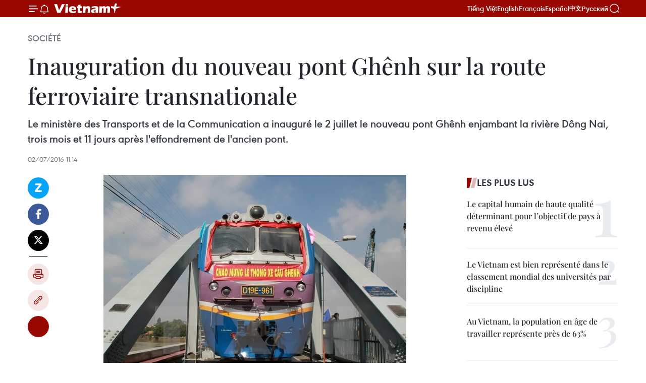

--- FILE ---
content_type: text/html;charset=utf-8
request_url: https://fr.vietnamplus.vn/inauguration-du-nouveau-pont-ghenh-sur-la-route-ferroviaire-transnationale-post77206.vnp
body_size: 24577
content:
<!DOCTYPE html> <html lang="fr" class="fr"> <head> <title>Inauguration du nouveau pont Ghênh sur la route ferroviaire transnationale | Vietnam+ (VietnamPlus)</title> <meta name="description" content="Le ministère des Transports et de la Communication a inauguré le 2 juillet le nouveau pont Ghênh enjambant la rivière Dông Nai, trois mois et 11 jours après l&#39;effondrement de l&#39;ancien pont."/> <meta name="keywords" content="Dông Nai, nouveau pont Ghênh, inauguration, route ferroviaire transnationale"/> <meta name="news_keywords" content="Dông Nai, nouveau pont Ghênh, inauguration, route ferroviaire transnationale"/> <meta http-equiv="Content-Type" content="text/html; charset=utf-8" /> <meta http-equiv="X-UA-Compatible" content="IE=edge"/> <meta http-equiv="refresh" content="1800" /> <meta name="revisit-after" content="1 days" /> <meta name="viewport" content="width=device-width, initial-scale=1"> <meta http-equiv="content-language" content="vi" /> <meta name="format-detection" content="telephone=no"/> <meta name="format-detection" content="address=no"/> <meta name="apple-mobile-web-app-capable" content="yes"> <meta name="apple-mobile-web-app-status-bar-style" content="black"> <meta name="apple-mobile-web-app-title" content="Vietnam+ (VietnamPlus)"/> <meta name="referrer" content="no-referrer-when-downgrade"/> <link rel="shortcut icon" href="https://media.vietnamplus.vn/assets/web/styles/img/favicon.ico" type="image/x-icon" /> <link rel="preconnect" href="https://media.vietnamplus.vn"/> <link rel="dns-prefetch" href="https://media.vietnamplus.vn"/> <link rel="preconnect" href="//www.google-analytics.com" /> <link rel="preconnect" href="//www.googletagmanager.com" /> <link rel="preconnect" href="//stc.za.zaloapp.com" /> <link rel="preconnect" href="//fonts.googleapis.com" /> <link rel="preconnect" href="//pagead2.googlesyndication.com"/> <link rel="preconnect" href="//tpc.googlesyndication.com"/> <link rel="preconnect" href="//securepubads.g.doubleclick.net"/> <link rel="preconnect" href="//accounts.google.com"/> <link rel="preconnect" href="//adservice.google.com"/> <link rel="preconnect" href="//adservice.google.com.vn"/> <link rel="preconnect" href="//www.googletagservices.com"/> <link rel="preconnect" href="//partner.googleadservices.com"/> <link rel="preconnect" href="//tpc.googlesyndication.com"/> <link rel="preconnect" href="//za.zdn.vn"/> <link rel="preconnect" href="//sp.zalo.me"/> <link rel="preconnect" href="//connect.facebook.net"/> <link rel="preconnect" href="//www.facebook.com"/> <link rel="dns-prefetch" href="//www.google-analytics.com" /> <link rel="dns-prefetch" href="//www.googletagmanager.com" /> <link rel="dns-prefetch" href="//stc.za.zaloapp.com" /> <link rel="dns-prefetch" href="//fonts.googleapis.com" /> <link rel="dns-prefetch" href="//pagead2.googlesyndication.com"/> <link rel="dns-prefetch" href="//tpc.googlesyndication.com"/> <link rel="dns-prefetch" href="//securepubads.g.doubleclick.net"/> <link rel="dns-prefetch" href="//accounts.google.com"/> <link rel="dns-prefetch" href="//adservice.google.com"/> <link rel="dns-prefetch" href="//adservice.google.com.vn"/> <link rel="dns-prefetch" href="//www.googletagservices.com"/> <link rel="dns-prefetch" href="//partner.googleadservices.com"/> <link rel="dns-prefetch" href="//tpc.googlesyndication.com"/> <link rel="dns-prefetch" href="//za.zdn.vn"/> <link rel="dns-prefetch" href="//sp.zalo.me"/> <link rel="dns-prefetch" href="//connect.facebook.net"/> <link rel="dns-prefetch" href="//www.facebook.com"/> <link rel="dns-prefetch" href="//graph.facebook.com"/> <link rel="dns-prefetch" href="//static.xx.fbcdn.net"/> <link rel="dns-prefetch" href="//staticxx.facebook.com"/> <script> var cmsConfig = { domainDesktop: 'https://fr.vietnamplus.vn', domainMobile: 'https://fr.vietnamplus.vn', domainApi: 'https://fr-api.vietnamplus.vn', domainStatic: 'https://media.vietnamplus.vn', domainLog: 'https://fr-log.vietnamplus.vn', googleAnalytics: 'G\-XG2Q9PW0XH', siteId: 0, pageType: 1, objectId: 77206, adsZone: 372, allowAds: true, adsLazy: true, antiAdblock: true, }; if (window.location.protocol !== 'https:' && window.location.hostname.indexOf('vietnamplus.vn') !== -1) { window.location = 'https://' + window.location.hostname + window.location.pathname + window.location.hash; } var USER_AGENT=window.navigator&&(window.navigator.userAgent||window.navigator.vendor)||window.opera||"",IS_MOBILE=/Android|webOS|iPhone|iPod|BlackBerry|Windows Phone|IEMobile|Mobile Safari|Opera Mini/i.test(USER_AGENT),IS_REDIRECT=!1;function setCookie(e,o,i){var n=new Date,i=(n.setTime(n.getTime()+24*i*60*60*1e3),"expires="+n.toUTCString());document.cookie=e+"="+o+"; "+i+";path=/;"}function getCookie(e){var o=document.cookie.indexOf(e+"="),i=o+e.length+1;return!o&&e!==document.cookie.substring(0,e.length)||-1===o?null:(-1===(e=document.cookie.indexOf(";",i))&&(e=document.cookie.length),unescape(document.cookie.substring(i,e)))}IS_MOBILE&&getCookie("isDesktop")&&(setCookie("isDesktop",1,-1),window.location=window.location.pathname.replace(".amp", ".vnp")+window.location.search,IS_REDIRECT=!0); </script> <script> if(USER_AGENT && USER_AGENT.indexOf("facebot") <= 0 && USER_AGENT.indexOf("facebookexternalhit") <= 0) { var query = ''; var hash = ''; if (window.location.search) query = window.location.search; if (window.location.hash) hash = window.location.hash; var canonicalUrl = 'https://fr.vietnamplus.vn/inauguration-du-nouveau-pont-ghenh-sur-la-route-ferroviaire-transnationale-post77206.vnp' + query + hash ; var curUrl = decodeURIComponent(window.location.href); if(!location.port && canonicalUrl.startsWith("http") && curUrl != canonicalUrl){ window.location.replace(canonicalUrl); } } </script> <meta property="fb:pages" content="120834779440" /> <meta property="fb:app_id" content="1960985707489919" /> <meta name="author" content="Vietnam+ (VietnamPlus)" /> <meta name="copyright" content="Copyright © 2026 by Vietnam+ (VietnamPlus)" /> <meta name="RATING" content="GENERAL" /> <meta name="GENERATOR" content="Vietnam+ (VietnamPlus)" /> <meta content="Vietnam+ (VietnamPlus)" itemprop="sourceOrganization" name="source"/> <meta content="news" itemprop="genre" name="medium"/> <meta name="robots" content="noarchive, max-image-preview:large, index, follow" /> <meta name="GOOGLEBOT" content="noarchive, max-image-preview:large, index, follow" /> <link rel="canonical" href="https://fr.vietnamplus.vn/inauguration-du-nouveau-pont-ghenh-sur-la-route-ferroviaire-transnationale-post77206.vnp" /> <meta property="og:site_name" content="Vietnam+ (VietnamPlus)"/> <meta property="og:rich_attachment" content="true"/> <meta property="og:type" content="article"/> <meta property="og:url" content="https://fr.vietnamplus.vn/inauguration-du-nouveau-pont-ghenh-sur-la-route-ferroviaire-transnationale-post77206.vnp"/> <meta property="og:image" content="https://mediafr.vietnamplus.vn/images/f7bdd265dc3b1373bc7e1f8305ab7b24c01def2db8b610eb5ba714b1ba18d1c1ff09d224e8e5451e335bed1c29df296039116067c5fe8927df263fbb3696de5bb99de573f1345012f91e6b704988363c/caughenh160702.jpg.webp"/> <meta property="og:image:width" content="1200"/> <meta property="og:image:height" content="630"/> <meta property="og:title" content="Inauguration du nouveau pont Ghênh sur la route ferroviaire transnationale"/> <meta property="og:description" content="Le ministère des Transports et de la Communication a inauguré le 2 juillet le nouveau pont Ghênh enjambant la rivière Dông Nai, trois mois et 11 jours après l&#39;effondrement de l&#39;ancien pont."/> <meta name="twitter:card" value="summary"/> <meta name="twitter:url" content="https://fr.vietnamplus.vn/inauguration-du-nouveau-pont-ghenh-sur-la-route-ferroviaire-transnationale-post77206.vnp"/> <meta name="twitter:title" content="Inauguration du nouveau pont Ghênh sur la route ferroviaire transnationale"/> <meta name="twitter:description" content="Le ministère des Transports et de la Communication a inauguré le 2 juillet le nouveau pont Ghênh enjambant la rivière Dông Nai, trois mois et 11 jours après l&#39;effondrement de l&#39;ancien pont."/> <meta name="twitter:image" content="https://mediafr.vietnamplus.vn/images/f7bdd265dc3b1373bc7e1f8305ab7b24c01def2db8b610eb5ba714b1ba18d1c1ff09d224e8e5451e335bed1c29df296039116067c5fe8927df263fbb3696de5bb99de573f1345012f91e6b704988363c/caughenh160702.jpg.webp"/> <meta name="twitter:site" content="@Vietnam+ (VietnamPlus)"/> <meta name="twitter:creator" content="@Vietnam+ (VietnamPlus)"/> <meta property="article:publisher" content="https://www.facebook.com/VietnamPlus" /> <meta property="article:tag" content="Dông Nai, nouveau pont Ghênh, inauguration, route ferroviaire transnationale"/> <meta property="article:section" content="Société" /> <meta property="article:published_time" content="2016-07-02T18:14:00+07:00"/> <meta property="article:modified_time" content="2016-07-02T20:23:13+07:00"/> <script type="application/ld+json"> { "@context": "http://schema.org", "@type": "Organization", "name": "Vietnam+ (VietnamPlus)", "url": "https://fr.vietnamplus.vn", "logo": "https://media.vietnamplus.vn/assets/web/styles/img/logo.png", "foundingDate": "2008", "founders": [ { "@type": "Person", "name": "Thông tấn xã Việt Nam (TTXVN)" } ], "address": [ { "@type": "PostalAddress", "streetAddress": "Số 05 Lý Thường Kiệt - Hà Nội - Việt Nam", "addressLocality": "Hà Nội City", "addressRegion": "Northeast", "postalCode": "100000", "addressCountry": "VNM" } ], "contactPoint": [ { "@type": "ContactPoint", "telephone": "+84-243-941-1349", "contactType": "customer service" }, { "@type": "ContactPoint", "telephone": "+84-243-941-1348", "contactType": "customer service" } ], "sameAs": [ "https://www.facebook.com/VietnamPlus", "https://www.tiktok.com/@vietnamplus", "https://twitter.com/vietnamplus", "https://www.youtube.com/c/BaoVietnamPlus" ] } </script> <script type="application/ld+json"> { "@context" : "https://schema.org", "@type" : "WebSite", "name": "Vietnam+ (VietnamPlus)", "url": "https://fr.vietnamplus.vn", "alternateName" : "Báo điện tử VIETNAMPLUS, Cơ quan của Thông tấn xã Việt Nam (TTXVN)", "potentialAction": { "@type": "SearchAction", "target": { "@type": "EntryPoint", "urlTemplate": "https://fr.vietnamplus.vn/search/?q={search_term_string}" }, "query-input": "required name=search_term_string" } } </script> <script type="application/ld+json"> { "@context":"http://schema.org", "@type":"BreadcrumbList", "itemListElement":[ { "@type":"ListItem", "position":1, "item":{ "@id":"https://fr.vietnamplus.vn/societe/", "name":"Société" } } ] } </script> <script type="application/ld+json"> { "@context": "http://schema.org", "@type": "NewsArticle", "mainEntityOfPage":{ "@type":"WebPage", "@id":"https://fr.vietnamplus.vn/inauguration-du-nouveau-pont-ghenh-sur-la-route-ferroviaire-transnationale-post77206.vnp" }, "headline": "Inauguration du nouveau pont Ghênh sur la route ferroviaire transnationale", "description": "Le ministère des Transports et de la Communication a inauguré le 2 juillet le nouveau pont Ghênh enjambant la rivière Dông Nai, trois mois et 11 jours après l'effondrement de l'ancien pont.", "image": { "@type": "ImageObject", "url": "https://mediafr.vietnamplus.vn/images/f7bdd265dc3b1373bc7e1f8305ab7b24c01def2db8b610eb5ba714b1ba18d1c1ff09d224e8e5451e335bed1c29df296039116067c5fe8927df263fbb3696de5bb99de573f1345012f91e6b704988363c/caughenh160702.jpg.webp", "width" : 1200, "height" : 675 }, "datePublished": "2016-07-02T18:14:00+07:00", "dateModified": "2016-07-02T20:23:13+07:00", "author": { "@type": "Person", "name": "" }, "publisher": { "@type": "Organization", "name": "Vietnam+ (VietnamPlus)", "logo": { "@type": "ImageObject", "url": "https://media.vietnamplus.vn/assets/web/styles/img/logo.png" } } } </script> <link rel="preload" href="https://media.vietnamplus.vn/assets/web/styles/css/main.min-1.0.15.css" as="style"> <link rel="preload" href="https://media.vietnamplus.vn/assets/web/js/main.min-1.0.33.js" as="script"> <link rel="preload" href="https://media.vietnamplus.vn/assets/web/js/detail.min-1.0.15.js" as="script"> <link rel="preload" href="https://common.mcms.one/assets/styles/css/vietnamplus-1.0.0.css" as="style"> <link rel="stylesheet" href="https://common.mcms.one/assets/styles/css/vietnamplus-1.0.0.css"> <link id="cms-style" rel="stylesheet" href="https://media.vietnamplus.vn/assets/web/styles/css/main.min-1.0.15.css"> <style>.infographic-page { overflow-x: hidden;
}</style> <script type="text/javascript"> var _metaOgUrl = 'https://fr.vietnamplus.vn/inauguration-du-nouveau-pont-ghenh-sur-la-route-ferroviaire-transnationale-post77206.vnp'; var page_title = document.title; var tracked_url = window.location.pathname + window.location.search + window.location.hash; var cate_path = 'societe'; if (cate_path.length > 0) { tracked_url = "/" + cate_path + tracked_url; } </script> <script async="" src="https://www.googletagmanager.com/gtag/js?id=G-XG2Q9PW0XH"></script> <script> window.dataLayer = window.dataLayer || []; function gtag(){dataLayer.push(arguments);} gtag('js', new Date()); gtag('config', 'G-XG2Q9PW0XH', {page_path: tracked_url}); </script> <script>window.dataLayer = window.dataLayer || [];dataLayer.push({'pageCategory': '/societe'});</script> <script> window.dataLayer = window.dataLayer || []; dataLayer.push({ 'event': 'Pageview', 'articleId': '77206', 'articleTitle': 'Inauguration du nouveau pont Ghênh sur la route ferroviaire transnationale', 'articleCategory': 'Société', 'articleAlowAds': true, 'articleType': 'detail', 'articleTags': 'Dông Nai, nouveau pont Ghênh, inauguration, route ferroviaire transnationale', 'articlePublishDate': '2016-07-02T18:14:00+07:00', 'articleThumbnail': 'https://mediafr.vietnamplus.vn/images/f7bdd265dc3b1373bc7e1f8305ab7b24c01def2db8b610eb5ba714b1ba18d1c1ff09d224e8e5451e335bed1c29df296039116067c5fe8927df263fbb3696de5bb99de573f1345012f91e6b704988363c/caughenh160702.jpg.webp', 'articleShortUrl': 'https://fr.vietnamplus.vn/inauguration-du-nouveau-pont-ghenh-sur-la-route-ferroviaire-transnationale-post77206.vnp', 'articleFullUrl': 'https://fr.vietnamplus.vn/inauguration-du-nouveau-pont-ghenh-sur-la-route-ferroviaire-transnationale-post77206.vnp', }); </script> <script type='text/javascript'> gtag('event', 'article_page',{ 'articleId': '77206', 'articleTitle': 'Inauguration du nouveau pont Ghênh sur la route ferroviaire transnationale', 'articleCategory': 'Société', 'articleAlowAds': true, 'articleType': 'detail', 'articleTags': 'Dông Nai, nouveau pont Ghênh, inauguration, route ferroviaire transnationale', 'articlePublishDate': '2016-07-02T18:14:00+07:00', 'articleThumbnail': 'https://mediafr.vietnamplus.vn/images/f7bdd265dc3b1373bc7e1f8305ab7b24c01def2db8b610eb5ba714b1ba18d1c1ff09d224e8e5451e335bed1c29df296039116067c5fe8927df263fbb3696de5bb99de573f1345012f91e6b704988363c/caughenh160702.jpg.webp', 'articleShortUrl': 'https://fr.vietnamplus.vn/inauguration-du-nouveau-pont-ghenh-sur-la-route-ferroviaire-transnationale-post77206.vnp', 'articleFullUrl': 'https://fr.vietnamplus.vn/inauguration-du-nouveau-pont-ghenh-sur-la-route-ferroviaire-transnationale-post77206.vnp', }); </script> <script>(function(w,d,s,l,i){w[l]=w[l]||[];w[l].push({'gtm.start': new Date().getTime(),event:'gtm.js'});var f=d.getElementsByTagName(s)[0], j=d.createElement(s),dl=l!='dataLayer'?'&l='+l:'';j.async=true;j.src= 'https://www.googletagmanager.com/gtm.js?id='+i+dl;f.parentNode.insertBefore(j,f); })(window,document,'script','dataLayer','GTM-5WM58F3N');</script> <script type="text/javascript"> !function(){"use strict";function e(e){var t=!(arguments.length>1&&void 0!==arguments[1])||arguments[1],c=document.createElement("script");c.src=e,t?c.type="module":(c.async=!0,c.type="text/javascript",c.setAttribute("nomodule",""));var n=document.getElementsByTagName("script")[0];n.parentNode.insertBefore(c,n)}!function(t,c){!function(t,c,n){var a,o,r;n.accountId=c,null!==(a=t.marfeel)&&void 0!==a||(t.marfeel={}),null!==(o=(r=t.marfeel).cmd)&&void 0!==o||(r.cmd=[]),t.marfeel.config=n;var i="https://sdk.mrf.io/statics";e("".concat(i,"/marfeel-sdk.js?id=").concat(c),!0),e("".concat(i,"/marfeel-sdk.es5.js?id=").concat(c),!1)}(t,c,arguments.length>2&&void 0!==arguments[2]?arguments[2]:{})}(window,2272,{} )}(); </script> <script async src="https://sp.zalo.me/plugins/sdk.js"></script> </head> <body class="detail-page"> <div id="sdaWeb_SdaMasthead" class="rennab rennab-top" data-platform="1" data-position="Web_SdaMasthead"> </div> <header class=" site-header"> <div class="sticky"> <div class="container"> <i class="ic-menu"></i> <i class="ic-bell"></i> <div id="header-news" class="pick-news hidden" data-source="header-latest-news"></div> <a class="small-logo" href="/" title="Vietnam+ (VietnamPlus)">Vietnam+ (VietnamPlus)</a> <ul class="menu"> <li> <a href="https://www.vietnamplus.vn" title="Tiếng Việt" target="_blank">Tiếng Việt</a> </li> <li> <a href="https://en.vietnamplus.vn" title="English" target="_blank" rel="nofollow">English</a> </li> <li> <a href="https://fr.vietnamplus.vn" title="Français" target="_blank" rel="nofollow">Français</a> </li> <li> <a href="https://es.vietnamplus.vn" title="Español" target="_blank" rel="nofollow">Español</a> </li> <li> <a href="https://zh.vietnamplus.vn" title="中文" target="_blank" rel="nofollow">中文</a> </li> <li> <a href="https://ru.vietnamplus.vn" title="Русский" target="_blank" rel="nofollow">Русский</a> </li> </ul> <div class="search-wrapper"> <i class="ic-search"></i> <input type="text" class="search txtsearch" placeholder="Mot clé"> </div> </div> </div> </header> <div class="site-body"> <div id="sdaWeb_SdaBackground" class="rennab " data-platform="1" data-position="Web_SdaBackground"> </div> <div class="container"> <div class="breadcrumb breadcrumb-detail"> <h2 class="main"> <a href="https://fr.vietnamplus.vn/societe/" title="Société" class="active">Société</a> </h2> </div> <div id="sdaWeb_SdaTop" class="rennab " data-platform="1" data-position="Web_SdaTop"> </div> <div class="article"> <h1 class="article__title cms-title "> Inauguration du nouveau pont Ghênh sur la route ferroviaire transnationale </h1> <div class="article__sapo cms-desc"> Le ministère des Transports et de la Communication a inauguré le 2 juillet le nouveau pont Ghênh enjambant la rivière Dông Nai, trois mois et 11 jours après l'effondrement de l'ancien pont. </div> <div id="sdaWeb_SdaArticleAfterSapo" class="rennab " data-platform="1" data-position="Web_SdaArticleAfterSapo"> </div> <div class="article__meta"> <time class="time" datetime="2016-07-02T18:14:00+07:00" data-time="1467458040" data-friendly="false">samedi 2 juillet 2016 18:14</time> <meta class="cms-date" itemprop="datePublished" content="2016-07-02T18:14:00+07:00"> </div> <div class="col"> <div class="main-col content-col"> <div class="article__body zce-content-body cms-body" itemprop="articleBody"> <div class="social-pin sticky article__social"> <a href="javascript:void(0);" class="zl zalo-share-button" title="Zalo" data-href="https://fr.vietnamplus.vn/inauguration-du-nouveau-pont-ghenh-sur-la-route-ferroviaire-transnationale-post77206.vnp" data-oaid="4486284411240520426" data-layout="1" data-color="blue" data-customize="true">Zalo</a> <a href="javascript:void(0);" class="item fb" data-href="https://fr.vietnamplus.vn/inauguration-du-nouveau-pont-ghenh-sur-la-route-ferroviaire-transnationale-post77206.vnp" data-rel="facebook" title="Facebook">Facebook</a> <a href="javascript:void(0);" class="item tw" data-href="https://fr.vietnamplus.vn/inauguration-du-nouveau-pont-ghenh-sur-la-route-ferroviaire-transnationale-post77206.vnp" data-rel="twitter" title="Twitter">Twitter</a> <a href="javascript:void(0);" class="bookmark sendbookmark hidden" onclick="ME.sendBookmark(this, 77206);" data-id="77206" title="marque-pages">marque-pages</a> <a href="javascript:void(0);" class="print sendprint" title="Print" data-href="/print-77206.html">Impression</a> <a href="javascript:void(0);" class="item link" data-href="https://fr.vietnamplus.vn/inauguration-du-nouveau-pont-ghenh-sur-la-route-ferroviaire-transnationale-post77206.vnp" data-rel="copy" title="Copy link">Copy link</a> <div id='shortenlink-container'></div> </div> <div class="article-photo"> <a href="/Uploaded_FR/BTV1/2016_07_02/caughenh160702.jpg" rel="nofollow" target="_blank"><img alt="Inauguration du nouveau pont Ghênh sur la route ferroviaire transnationale ảnh 1" src="[data-uri]" class="lazyload cms-photo" data-large-src="https://mediafr.vietnamplus.vn/images/33e0b6e9e64bc3c1817db4b0200c0d1e52a85cf0d881a4432c7beb611ebd88371cb27bff5106f63fb6868b8d585d02464e395a83dcabe7d64e0292c0405e2293/caughenh160702.jpg" data-src="https://mediafr.vietnamplus.vn/images/68f2576c032ecf9e9a26d2c81c3814171f681f664d4dae43589f04e29da06cd4b3e74a18030dee628ed567c00b78f1be2d873bda94daefd453b1ec6ff75c58f5/caughenh160702.jpg" title="Inauguration du nouveau pont Ghênh sur la route ferroviaire transnationale ảnh 1"></a><span>Un train Nord-Sud circule sur ​le nouveau pont Ghenh. Photo: VNA</span>
</div>
<p>Dông Nai (VNA) - Le ministère des Transports et des Communications a officiellement inauguré ce 2 juillet le nouveau pont Ghênh enjambant la rivière Dông Nai dans la province du même nom, trois mois et 11 jours après l'effondrement de l'ancien pont suite à un accident d'origine humaine.</p>
<div class="sda_middle"> <div id="sdaWeb_SdaArticleMiddle" class="rennab fyi" data-platform="1" data-position="Web_SdaArticleMiddle"> </div>
</div>
<p>Le vieux pont Ghênh, construit il y plus de 100 ans par des Français​, s'est effondré le 20 mars après avoir été heurté par une barge. Deux piliers se sont effondrés après l'accident, coupant ainsi la route ferroviaire transnationale.</p>
<p style="text-align: justify;">Après cet incident, le Premier ministre avait ordonné à la Compagnie générale des Chemins de fer du Vietnam, au Département de la Navigation fluviale domestique, aux services concernés de ressort central et à la province de Dông Nai de mobiliser des ressources pour réparer rapidement le pont et rétablir la circulation. C'est désormais chose faite.</p>
<p style="text-align: justify;">Dans la matinée du 25 juin, le premier train Hanoi – Sai Gon a officiellement passé le pont ferroviaire Ghenh. - VNA</p> <div id="sdaWeb_SdaArticleAfterBody" class="rennab " data-platform="1" data-position="Web_SdaArticleAfterBody"> </div> </div> <div class="article__tag"> <a class="active" href="https://fr.vietnamplus.vn/tag/dong-nai-1-tag10380.vnp" title="Dông Nai">#Dông Nai</a> <a class="active" href="https://fr.vietnamplus.vn/tag.vnp?q=nouveau pont Ghênh" title="nouveau pont Ghênh">#nouveau pont Ghênh</a> <a class="" href="https://fr.vietnamplus.vn/tag/inauguration-tag15600.vnp" title="inauguration">#inauguration</a> <a class="" href="https://fr.vietnamplus.vn/tag.vnp?q=route ferroviaire transnationale" title="route ferroviaire transnationale">#route ferroviaire transnationale</a> </div> <div id="sdaWeb_SdaArticleAfterTag" class="rennab " data-platform="1" data-position="Web_SdaArticleAfterTag"> </div> <div class="wrap-social"> <div class="social-pin article__social"> <a href="javascript:void(0);" class="zl zalo-share-button" title="Zalo" data-href="https://fr.vietnamplus.vn/inauguration-du-nouveau-pont-ghenh-sur-la-route-ferroviaire-transnationale-post77206.vnp" data-oaid="4486284411240520426" data-layout="1" data-color="blue" data-customize="true">Zalo</a> <a href="javascript:void(0);" class="item fb" data-href="https://fr.vietnamplus.vn/inauguration-du-nouveau-pont-ghenh-sur-la-route-ferroviaire-transnationale-post77206.vnp" data-rel="facebook" title="Facebook">Facebook</a> <a href="javascript:void(0);" class="item tw" data-href="https://fr.vietnamplus.vn/inauguration-du-nouveau-pont-ghenh-sur-la-route-ferroviaire-transnationale-post77206.vnp" data-rel="twitter" title="Twitter">Twitter</a> <a href="javascript:void(0);" class="bookmark sendbookmark hidden" onclick="ME.sendBookmark(this, 77206);" data-id="77206" title="marque-pages">marque-pages</a> <a href="javascript:void(0);" class="print sendprint" title="Print" data-href="/print-77206.html">Impression</a> <a href="javascript:void(0);" class="item link" data-href="https://fr.vietnamplus.vn/inauguration-du-nouveau-pont-ghenh-sur-la-route-ferroviaire-transnationale-post77206.vnp" data-rel="copy" title="Copy link">Copy link</a> <div id='shortenlink-container'></div> </div> <a href="https://news.google.com/publications/CAAqBwgKMN-18wowlLWFAw?hl=vi&gl=VN&ceid=VN%3Avi" class="google-news" target="_blank" title="Google News">Suivez VietnamPlus</a> </div> <div id="sdaWeb_SdaArticleAfterBody1" class="rennab " data-platform="1" data-position="Web_SdaArticleAfterBody1"> </div> <div id="sdaWeb_SdaArticleAfterBody2" class="rennab " data-platform="1" data-position="Web_SdaArticleAfterBody2"> </div> <div class="box-related-news"> <h3 class="box-heading"> <span class="title">Sur le même sujet</span> </h3> <div class="box-content" data-source="related-news"> <article class="story"> <figure class="story__thumb"> <a class="cms-link" href="https://fr.vietnamplus.vn/le-vice-pm-donne-ses-instructions-apres-leffondrement-dun-pont-ferroviaire-post73407.vnp" title="Le vice-PM donne ses instructions après l&#39;effondrement d&#39;un pont ferroviaire"> <img class="lazyload" src="[data-uri]" data-src="https://mediafr.vietnamplus.vn/images/d46bcb34ef998b09e0bae168b2a8b60eb14a2130f36e5ec630e63e1b69d39fcefaf6a0b76cf05363beb6f83cdfc508068771ec050349f2102e83e40947792501/sap_cau_ghenh_4.jpg.webp" data-srcset="https://mediafr.vietnamplus.vn/images/d46bcb34ef998b09e0bae168b2a8b60eb14a2130f36e5ec630e63e1b69d39fcefaf6a0b76cf05363beb6f83cdfc508068771ec050349f2102e83e40947792501/sap_cau_ghenh_4.jpg.webp 1x, https://mediafr.vietnamplus.vn/images/dff54262a5435959c670ef13b2e0a728b14a2130f36e5ec630e63e1b69d39fcefaf6a0b76cf05363beb6f83cdfc508068771ec050349f2102e83e40947792501/sap_cau_ghenh_4.jpg.webp 2x" alt="Le vice-PM donne ses instructions après l&#39;effondrement d&#39;un pont ferroviaire"> <noscript><img src="https://mediafr.vietnamplus.vn/images/d46bcb34ef998b09e0bae168b2a8b60eb14a2130f36e5ec630e63e1b69d39fcefaf6a0b76cf05363beb6f83cdfc508068771ec050349f2102e83e40947792501/sap_cau_ghenh_4.jpg.webp" srcset="https://mediafr.vietnamplus.vn/images/d46bcb34ef998b09e0bae168b2a8b60eb14a2130f36e5ec630e63e1b69d39fcefaf6a0b76cf05363beb6f83cdfc508068771ec050349f2102e83e40947792501/sap_cau_ghenh_4.jpg.webp 1x, https://mediafr.vietnamplus.vn/images/dff54262a5435959c670ef13b2e0a728b14a2130f36e5ec630e63e1b69d39fcefaf6a0b76cf05363beb6f83cdfc508068771ec050349f2102e83e40947792501/sap_cau_ghenh_4.jpg.webp 2x" alt="Le vice-PM donne ses instructions après l&#39;effondrement d&#39;un pont ferroviaire" class="image-fallback"></noscript> </a> </figure> <h2 class="story__heading" data-tracking="73407"> <a class=" cms-link" href="https://fr.vietnamplus.vn/le-vice-pm-donne-ses-instructions-apres-leffondrement-dun-pont-ferroviaire-post73407.vnp" title="Le vice-PM donne ses instructions après l&#39;effondrement d&#39;un pont ferroviaire"> Le vice-PM donne ses instructions après l'effondrement d'un pont ferroviaire </a> </h2> <time class="time" datetime="2016-03-21T10:00:00+07:00" data-time="1458529200"> 21/03/2016 10:00 </time> <div class="story__summary story__shorten"> Le vice-Premier ministre Nguyen Xuan Phuc a demandé dimanche aux services compétents de régler les conséquences de l'effondrement d'un pont ferroviaire dans la province de Dong Nai (Sud). </div> </article> <article class="story"> <figure class="story__thumb"> <a class="cms-link" href="https://fr.vietnamplus.vn/arret-de-deux-personnes-responsables-de-leffondrement-dun-pont-ferroviaire-post73431.vnp" title="Arrêt de deux personnes responsables de l&#39;effondrement d&#39;un pont ferroviaire"> <img class="lazyload" src="[data-uri]" data-src="https://mediafr.vietnamplus.vn/images/d46bcb34ef998b09e0bae168b2a8b60eb14a2130f36e5ec630e63e1b69d39fcefaf6a0b76cf05363beb6f83cdfc50806a9c18f71b6009ad4380ad552c43a0868bc641214598d56ebf6ac7b349144c1fa/sap_cau_ghenh_4_1.jpg.webp" data-srcset="https://mediafr.vietnamplus.vn/images/d46bcb34ef998b09e0bae168b2a8b60eb14a2130f36e5ec630e63e1b69d39fcefaf6a0b76cf05363beb6f83cdfc50806a9c18f71b6009ad4380ad552c43a0868bc641214598d56ebf6ac7b349144c1fa/sap_cau_ghenh_4_1.jpg.webp 1x, https://mediafr.vietnamplus.vn/images/dff54262a5435959c670ef13b2e0a728b14a2130f36e5ec630e63e1b69d39fcefaf6a0b76cf05363beb6f83cdfc50806a9c18f71b6009ad4380ad552c43a0868bc641214598d56ebf6ac7b349144c1fa/sap_cau_ghenh_4_1.jpg.webp 2x" alt="Arrêt de deux personnes responsables de l&#39;effondrement d&#39;un pont ferroviaire"> <noscript><img src="https://mediafr.vietnamplus.vn/images/d46bcb34ef998b09e0bae168b2a8b60eb14a2130f36e5ec630e63e1b69d39fcefaf6a0b76cf05363beb6f83cdfc50806a9c18f71b6009ad4380ad552c43a0868bc641214598d56ebf6ac7b349144c1fa/sap_cau_ghenh_4_1.jpg.webp" srcset="https://mediafr.vietnamplus.vn/images/d46bcb34ef998b09e0bae168b2a8b60eb14a2130f36e5ec630e63e1b69d39fcefaf6a0b76cf05363beb6f83cdfc50806a9c18f71b6009ad4380ad552c43a0868bc641214598d56ebf6ac7b349144c1fa/sap_cau_ghenh_4_1.jpg.webp 1x, https://mediafr.vietnamplus.vn/images/dff54262a5435959c670ef13b2e0a728b14a2130f36e5ec630e63e1b69d39fcefaf6a0b76cf05363beb6f83cdfc50806a9c18f71b6009ad4380ad552c43a0868bc641214598d56ebf6ac7b349144c1fa/sap_cau_ghenh_4_1.jpg.webp 2x" alt="Arrêt de deux personnes responsables de l&#39;effondrement d&#39;un pont ferroviaire" class="image-fallback"></noscript> </a> </figure> <h2 class="story__heading" data-tracking="73431"> <a class=" cms-link" href="https://fr.vietnamplus.vn/arret-de-deux-personnes-responsables-de-leffondrement-dun-pont-ferroviaire-post73431.vnp" title="Arrêt de deux personnes responsables de l&#39;effondrement d&#39;un pont ferroviaire"> Arrêt de deux personnes responsables de l'effondrement d'un pont ferroviaire </a> </h2> <time class="time" datetime="2016-03-21T11:25:24+07:00" data-time="1458534324"> 21/03/2016 11:25 </time> <div class="story__summary story__shorten"> La police de Dong Nai a arrêté lundi deux personnes responsables de l'effondrement dimanche du pont ferroviaire Ghenh, sur la ligne ferroviaire transnationale. </div> </article> <article class="story"> <figure class="story__thumb"> <a class="cms-link" href="https://fr.vietnamplus.vn/arrestation-dune-3e-personne-impliquee-dans-leffondrement-dun-pont-ferroviaire-post73477.vnp" title="Arrestation d&#39;une 3è personne impliquée dans l&#39;effondrement d&#39;un pont ferroviaire"> <img class="lazyload" src="[data-uri]" data-src="https://mediafr.vietnamplus.vn/images/d46bcb34ef998b09e0bae168b2a8b60eb14a2130f36e5ec630e63e1b69d39fce0a439711c2f2a7e35e1ba0eb96b3323804cb7a4f459cc5e5c9c9cda3b34f7977/cau_ghenh_sap.jpg.webp" data-srcset="https://mediafr.vietnamplus.vn/images/d46bcb34ef998b09e0bae168b2a8b60eb14a2130f36e5ec630e63e1b69d39fce0a439711c2f2a7e35e1ba0eb96b3323804cb7a4f459cc5e5c9c9cda3b34f7977/cau_ghenh_sap.jpg.webp 1x, https://mediafr.vietnamplus.vn/images/dff54262a5435959c670ef13b2e0a728b14a2130f36e5ec630e63e1b69d39fce0a439711c2f2a7e35e1ba0eb96b3323804cb7a4f459cc5e5c9c9cda3b34f7977/cau_ghenh_sap.jpg.webp 2x" alt="Arrestation d&#39;une 3è personne impliquée dans l&#39;effondrement d&#39;un pont ferroviaire"> <noscript><img src="https://mediafr.vietnamplus.vn/images/d46bcb34ef998b09e0bae168b2a8b60eb14a2130f36e5ec630e63e1b69d39fce0a439711c2f2a7e35e1ba0eb96b3323804cb7a4f459cc5e5c9c9cda3b34f7977/cau_ghenh_sap.jpg.webp" srcset="https://mediafr.vietnamplus.vn/images/d46bcb34ef998b09e0bae168b2a8b60eb14a2130f36e5ec630e63e1b69d39fce0a439711c2f2a7e35e1ba0eb96b3323804cb7a4f459cc5e5c9c9cda3b34f7977/cau_ghenh_sap.jpg.webp 1x, https://mediafr.vietnamplus.vn/images/dff54262a5435959c670ef13b2e0a728b14a2130f36e5ec630e63e1b69d39fce0a439711c2f2a7e35e1ba0eb96b3323804cb7a4f459cc5e5c9c9cda3b34f7977/cau_ghenh_sap.jpg.webp 2x" alt="Arrestation d&#39;une 3è personne impliquée dans l&#39;effondrement d&#39;un pont ferroviaire" class="image-fallback"></noscript> </a> </figure> <h2 class="story__heading" data-tracking="73477"> <a class=" cms-link" href="https://fr.vietnamplus.vn/arrestation-dune-3e-personne-impliquee-dans-leffondrement-dun-pont-ferroviaire-post73477.vnp" title="Arrestation d&#39;une 3è personne impliquée dans l&#39;effondrement d&#39;un pont ferroviaire"> Arrestation d'une 3è personne impliquée dans l'effondrement d'un pont ferroviaire </a> </h2> <time class="time" datetime="2016-03-22T10:40:00+07:00" data-time="1458618000"> 22/03/2016 10:40 </time> <div class="story__summary story__shorten"> La police de la province de Dong Nai a arrêté lundi après-midi le propriétaire du remorqueur qui a provoqué l'effondrement dimanche du pont ferroviaire Ghenh, sur la ligne ferroviaire transnationale. </div> </article> <article class="story"> <figure class="story__thumb"> <a class="cms-link" href="https://fr.vietnamplus.vn/ligne-ferroviaire-nord-sud-le-pont-ghenh-rouvert-a-la-circulation-post76931.vnp" title="Ligne ferroviaire Nord-Sud : le pont Ghenh rouvert à la circulation"> <img class="lazyload" src="[data-uri]" data-src="https://mediafr.vietnamplus.vn/images/d46bcb34ef998b09e0bae168b2a8b60eb14a2130f36e5ec630e63e1b69d39fce12d1071d188f8a66d080f476c2a823fbe6e784b3d66c9a87649d6be06cd8e0fa/cau_ghenh.jpg.webp" data-srcset="https://mediafr.vietnamplus.vn/images/d46bcb34ef998b09e0bae168b2a8b60eb14a2130f36e5ec630e63e1b69d39fce12d1071d188f8a66d080f476c2a823fbe6e784b3d66c9a87649d6be06cd8e0fa/cau_ghenh.jpg.webp 1x, https://mediafr.vietnamplus.vn/images/dff54262a5435959c670ef13b2e0a728b14a2130f36e5ec630e63e1b69d39fce12d1071d188f8a66d080f476c2a823fbe6e784b3d66c9a87649d6be06cd8e0fa/cau_ghenh.jpg.webp 2x" alt="Ligne ferroviaire Nord-Sud : le pont Ghenh rouvert à la circulation"> <noscript><img src="https://mediafr.vietnamplus.vn/images/d46bcb34ef998b09e0bae168b2a8b60eb14a2130f36e5ec630e63e1b69d39fce12d1071d188f8a66d080f476c2a823fbe6e784b3d66c9a87649d6be06cd8e0fa/cau_ghenh.jpg.webp" srcset="https://mediafr.vietnamplus.vn/images/d46bcb34ef998b09e0bae168b2a8b60eb14a2130f36e5ec630e63e1b69d39fce12d1071d188f8a66d080f476c2a823fbe6e784b3d66c9a87649d6be06cd8e0fa/cau_ghenh.jpg.webp 1x, https://mediafr.vietnamplus.vn/images/dff54262a5435959c670ef13b2e0a728b14a2130f36e5ec630e63e1b69d39fce12d1071d188f8a66d080f476c2a823fbe6e784b3d66c9a87649d6be06cd8e0fa/cau_ghenh.jpg.webp 2x" alt="Ligne ferroviaire Nord-Sud : le pont Ghenh rouvert à la circulation" class="image-fallback"></noscript> </a> </figure> <h2 class="story__heading" data-tracking="76931"> <a class=" cms-link" href="https://fr.vietnamplus.vn/ligne-ferroviaire-nord-sud-le-pont-ghenh-rouvert-a-la-circulation-post76931.vnp" title="Ligne ferroviaire Nord-Sud : le pont Ghenh rouvert à la circulation"> Ligne ferroviaire Nord-Sud : le pont Ghenh rouvert à la circulation </a> </h2> <time class="time" datetime="2016-06-25T16:15:11+07:00" data-time="1466846111"> 25/06/2016 16:15 </time> <div class="story__summary story__shorten"> Dans la matinée du 25 juin, le premier train Hanoi – Sai Gon a officiellement passé le pont ferroviaire Ghenh (enjambant la rivière de Dong Nai) qui s’est effondré en mars dernier. </div> </article> </div> </div> <div id="sdaWeb_SdaArticleAfterRelated" class="rennab " data-platform="1" data-position="Web_SdaArticleAfterRelated"> </div> <div class="timeline secondary"> <h3 class="box-heading"> <a href="https://fr.vietnamplus.vn/societe/" title="Société" class="title"> Voir plus </a> </h3> <div class="box-content content-list" data-source="recommendation-372"> <article class="story" data-id="258230"> <figure class="story__thumb"> <a class="cms-link" href="https://fr.vietnamplus.vn/linauguration-de-lecole-en-internat-inter-degres-primaire-college-de-si-pa-phin-a-dien-bien-post258230.vnp" title="L’inauguration de l’École en internat inter-degrés primaire-collège de Si Pa Phin, à Dien Bien"> <img class="lazyload" src="[data-uri]" data-src="https://mediafr.vietnamplus.vn/images/09bba8fe1e0bab5788885f766dd43fbb93000d2ce948c0b7c481d6c93b38772f0a3d3ad9521baf58a6ffdb312884d272bc641214598d56ebf6ac7b349144c1fa/ecole-1.jpg.webp" data-srcset="https://mediafr.vietnamplus.vn/images/09bba8fe1e0bab5788885f766dd43fbb93000d2ce948c0b7c481d6c93b38772f0a3d3ad9521baf58a6ffdb312884d272bc641214598d56ebf6ac7b349144c1fa/ecole-1.jpg.webp 1x, https://mediafr.vietnamplus.vn/images/3a31c05c87ed42e2ee7840c780802e7393000d2ce948c0b7c481d6c93b38772f0a3d3ad9521baf58a6ffdb312884d272bc641214598d56ebf6ac7b349144c1fa/ecole-1.jpg.webp 2x" alt="Le secrétaire général du Parti To Lam et des élèves de Dien Bien. Photo : VNA"> <noscript><img src="https://mediafr.vietnamplus.vn/images/09bba8fe1e0bab5788885f766dd43fbb93000d2ce948c0b7c481d6c93b38772f0a3d3ad9521baf58a6ffdb312884d272bc641214598d56ebf6ac7b349144c1fa/ecole-1.jpg.webp" srcset="https://mediafr.vietnamplus.vn/images/09bba8fe1e0bab5788885f766dd43fbb93000d2ce948c0b7c481d6c93b38772f0a3d3ad9521baf58a6ffdb312884d272bc641214598d56ebf6ac7b349144c1fa/ecole-1.jpg.webp 1x, https://mediafr.vietnamplus.vn/images/3a31c05c87ed42e2ee7840c780802e7393000d2ce948c0b7c481d6c93b38772f0a3d3ad9521baf58a6ffdb312884d272bc641214598d56ebf6ac7b349144c1fa/ecole-1.jpg.webp 2x" alt="Le secrétaire général du Parti To Lam et des élèves de Dien Bien. Photo : VNA" class="image-fallback"></noscript> </a> </figure> <h2 class="story__heading" data-tracking="258230"> <a class=" cms-link" href="https://fr.vietnamplus.vn/linauguration-de-lecole-en-internat-inter-degres-primaire-college-de-si-pa-phin-a-dien-bien-post258230.vnp" title="L’inauguration de l’École en internat inter-degrés primaire-collège de Si Pa Phin, à Dien Bien"> L’inauguration de l’École en internat inter-degrés primaire-collège de Si Pa Phin, à Dien Bien </a> </h2> <time class="time" datetime="2026-01-31T18:36:17+07:00" data-time="1769859377"> 31/01/2026 18:36 </time> <div class="story__summary story__shorten"> <p>À Dien Bien, le secrétaire général du Parti communiste vietnamien, To Lam, a assisté à l’inauguration de la première école en internat inter-degrés du Programme de construction de 248 écoles en internat inter-degrés dans 248 communes frontalières terrestres, affirmant le rôle stratégique de l’éducation dans le développement durable et la protection de la souveraineté nationale.</p> </div> </article> <article class="story" data-id="258226"> <figure class="story__thumb"> <a class="cms-link" href="https://fr.vietnamplus.vn/le-president-de-lan-offre-des-cadeaux-a-des-menages-demunis-a-dong-thap-post258226.vnp" title="Le président de l’AN offre des cadeaux à des ménages démunis à Dong Thap"> <img class="lazyload" src="[data-uri]" data-src="https://mediafr.vietnamplus.vn/images/[base64]/vna-potal-chu-tich-quoc-hoi-tang-qua-tet-gia-dinh-chinh-sach-luc-luong-vu-trang-tinh-dong-thap-8564433.jpg.webp" data-srcset="https://mediafr.vietnamplus.vn/images/[base64]/vna-potal-chu-tich-quoc-hoi-tang-qua-tet-gia-dinh-chinh-sach-luc-luong-vu-trang-tinh-dong-thap-8564433.jpg.webp 1x, https://mediafr.vietnamplus.vn/images/[base64]/vna-potal-chu-tich-quoc-hoi-tang-qua-tet-gia-dinh-chinh-sach-luc-luong-vu-trang-tinh-dong-thap-8564433.jpg.webp 2x" alt="Le plus haut législateur adresse ses vœux de santé et de prospérité à la population locale. Photo : VNA"> <noscript><img src="https://mediafr.vietnamplus.vn/images/[base64]/vna-potal-chu-tich-quoc-hoi-tang-qua-tet-gia-dinh-chinh-sach-luc-luong-vu-trang-tinh-dong-thap-8564433.jpg.webp" srcset="https://mediafr.vietnamplus.vn/images/[base64]/vna-potal-chu-tich-quoc-hoi-tang-qua-tet-gia-dinh-chinh-sach-luc-luong-vu-trang-tinh-dong-thap-8564433.jpg.webp 1x, https://mediafr.vietnamplus.vn/images/[base64]/vna-potal-chu-tich-quoc-hoi-tang-qua-tet-gia-dinh-chinh-sach-luc-luong-vu-trang-tinh-dong-thap-8564433.jpg.webp 2x" alt="Le plus haut législateur adresse ses vœux de santé et de prospérité à la population locale. Photo : VNA" class="image-fallback"></noscript> </a> </figure> <h2 class="story__heading" data-tracking="258226"> <a class=" cms-link" href="https://fr.vietnamplus.vn/le-president-de-lan-offre-des-cadeaux-a-des-menages-demunis-a-dong-thap-post258226.vnp" title="Le président de l’AN offre des cadeaux à des ménages démunis à Dong Thap"> Le président de l’AN offre des cadeaux à des ménages démunis à Dong Thap </a> </h2> <time class="time" datetime="2026-01-31T17:25:38+07:00" data-time="1769855138"> 31/01/2026 17:25 </time> <div class="story__summary story__shorten"> <p>Le président de l’Assemblée nationale (AN), Tran Thanh Man, s’est rendu le matin du 31 janvier dans la commune de Ba Sao, province de Dong Thap, afin de rendre visite et d’offrir des cadeaux aux familles bénéficiaires de politiques sociales, aux personnes en difficulté ainsi qu’aux forces armées locales.</p> </div> </article> <article class="story" data-id="258089"> <figure class="story__thumb"> <a class="cms-link" href="https://fr.vietnamplus.vn/a-la-decouverte-du-village-de-huoi-man-une-enclave-culturelle-hmong-a-nghe-an-post258089.vnp" title="À la découverte du village de Huoi Man : une enclave culturelle Hmong à Nghe An"> <img class="lazyload" src="[data-uri]" data-src="https://mediafr.vietnamplus.vn/images/e561533c122dd67ff9be5bdc26232758e0511b13633fe7292a6b3e64f125356238bf587dd72a35e0c54a4694d0a5d098beced3a63bbc64c641aca4cc3f83d666eec4c1cf2ce28f570aaacd1679a85ffb/02-mong-ethnic-community-in-nghe-an-ava.jpg.webp" data-srcset="https://mediafr.vietnamplus.vn/images/e561533c122dd67ff9be5bdc26232758e0511b13633fe7292a6b3e64f125356238bf587dd72a35e0c54a4694d0a5d098beced3a63bbc64c641aca4cc3f83d666eec4c1cf2ce28f570aaacd1679a85ffb/02-mong-ethnic-community-in-nghe-an-ava.jpg.webp 1x, https://mediafr.vietnamplus.vn/images/5e68d86e4a3b9f2df1e0c1392dbdba62e0511b13633fe7292a6b3e64f125356238bf587dd72a35e0c54a4694d0a5d098beced3a63bbc64c641aca4cc3f83d666eec4c1cf2ce28f570aaacd1679a85ffb/02-mong-ethnic-community-in-nghe-an-ava.jpg.webp 2x" alt="À la découverte du village de Huoi Man : une enclave culturelle Hmong à Nghe An"> <noscript><img src="https://mediafr.vietnamplus.vn/images/e561533c122dd67ff9be5bdc26232758e0511b13633fe7292a6b3e64f125356238bf587dd72a35e0c54a4694d0a5d098beced3a63bbc64c641aca4cc3f83d666eec4c1cf2ce28f570aaacd1679a85ffb/02-mong-ethnic-community-in-nghe-an-ava.jpg.webp" srcset="https://mediafr.vietnamplus.vn/images/e561533c122dd67ff9be5bdc26232758e0511b13633fe7292a6b3e64f125356238bf587dd72a35e0c54a4694d0a5d098beced3a63bbc64c641aca4cc3f83d666eec4c1cf2ce28f570aaacd1679a85ffb/02-mong-ethnic-community-in-nghe-an-ava.jpg.webp 1x, https://mediafr.vietnamplus.vn/images/5e68d86e4a3b9f2df1e0c1392dbdba62e0511b13633fe7292a6b3e64f125356238bf587dd72a35e0c54a4694d0a5d098beced3a63bbc64c641aca4cc3f83d666eec4c1cf2ce28f570aaacd1679a85ffb/02-mong-ethnic-community-in-nghe-an-ava.jpg.webp 2x" alt="À la découverte du village de Huoi Man : une enclave culturelle Hmong à Nghe An" class="image-fallback"></noscript> </a> </figure> <h2 class="story__heading" data-tracking="258089"> <a class=" cms-link" href="https://fr.vietnamplus.vn/a-la-decouverte-du-village-de-huoi-man-une-enclave-culturelle-hmong-a-nghe-an-post258089.vnp" title="À la découverte du village de Huoi Man : une enclave culturelle Hmong à Nghe An"> <i class="ic-photo"></i> À la découverte du village de Huoi Man : une enclave culturelle Hmong à Nghe An </a> </h2> <time class="time" datetime="2026-01-31T09:00:00+07:00" data-time="1769824800"> 31/01/2026 09:00 </time> <div class="story__summary story__shorten"> <p>Huoi Man est l’un des 21 villages de la commune frontalière de Nhon Mai, dans la province de Nghe An. Fondé il y a plus de 70 ans, ce hameau abrite aujourd’hui plus de 30 foyers, tous issus de l’ethnie Hmong. En visitant Huoi Man, les voyageurs découvrent un espace culturel singulier, imprégné des traditions, des modes de vie et de l’identité propres à cette communauté montagnarde.</p> </div> </article> <article class="story" data-id="258194"> <figure class="story__thumb"> <a class="cms-link" href="https://fr.vietnamplus.vn/les-domaines-culturel-et-social-sont-valorises-le-bien-etre-social-est-garanti-et-la-vie-de-la-population-amelioree-post258194.vnp" title="Les domaines culturel et social sont valorisés, le bien-être social est garanti et la vie de la population améliorée"> <img class="lazyload" src="[data-uri]" data-src="https://mediafr.vietnamplus.vn/images/e561533c122dd67ff9be5bdc262327582953ce24c6d585b38413d3f600cd6f5ae4fd6a137aa04fbb1d26b6c4d57c5fc1b99de573f1345012f91e6b704988363c/31032026-ava.jpg.webp" data-srcset="https://mediafr.vietnamplus.vn/images/e561533c122dd67ff9be5bdc262327582953ce24c6d585b38413d3f600cd6f5ae4fd6a137aa04fbb1d26b6c4d57c5fc1b99de573f1345012f91e6b704988363c/31032026-ava.jpg.webp 1x, https://mediafr.vietnamplus.vn/images/5e68d86e4a3b9f2df1e0c1392dbdba622953ce24c6d585b38413d3f600cd6f5ae4fd6a137aa04fbb1d26b6c4d57c5fc1b99de573f1345012f91e6b704988363c/31032026-ava.jpg.webp 2x" alt="Les domaines culturel et social sont valorisés, le bien-être social est garanti et la vie de la population améliorée"> <noscript><img src="https://mediafr.vietnamplus.vn/images/e561533c122dd67ff9be5bdc262327582953ce24c6d585b38413d3f600cd6f5ae4fd6a137aa04fbb1d26b6c4d57c5fc1b99de573f1345012f91e6b704988363c/31032026-ava.jpg.webp" srcset="https://mediafr.vietnamplus.vn/images/e561533c122dd67ff9be5bdc262327582953ce24c6d585b38413d3f600cd6f5ae4fd6a137aa04fbb1d26b6c4d57c5fc1b99de573f1345012f91e6b704988363c/31032026-ava.jpg.webp 1x, https://mediafr.vietnamplus.vn/images/5e68d86e4a3b9f2df1e0c1392dbdba622953ce24c6d585b38413d3f600cd6f5ae4fd6a137aa04fbb1d26b6c4d57c5fc1b99de573f1345012f91e6b704988363c/31032026-ava.jpg.webp 2x" alt="Les domaines culturel et social sont valorisés, le bien-être social est garanti et la vie de la population améliorée" class="image-fallback"></noscript> </a> </figure> <h2 class="story__heading" data-tracking="258194"> <a class=" cms-link" href="https://fr.vietnamplus.vn/les-domaines-culturel-et-social-sont-valorises-le-bien-etre-social-est-garanti-et-la-vie-de-la-population-amelioree-post258194.vnp" title="Les domaines culturel et social sont valorisés, le bien-être social est garanti et la vie de la population améliorée"> <i class="ic-infographic"></i> Les domaines culturel et social sont valorisés, le bien-être social est garanti et la vie de la population améliorée </a> </h2> <time class="time" datetime="2026-01-31T08:00:10+07:00" data-time="1769821210"> 31/01/2026 08:00 </time> <div class="story__summary story__shorten"> <p>Entre 2021 et 2025, les domaines culturel et social sont valorisés, le bien-être social est garanti et la vie de la population améliorée. Selon les Nations Unies, l’indice mondial du bonheur du Vietnam s’est classé au 46e rang mondial en 2025, soit un gain de 37 places par rapport à 2020.</p> </div> </article> <article class="story" data-id="258200"> <figure class="story__thumb"> <a class="cms-link" href="https://fr.vietnamplus.vn/les-eleves-handicapes-au-c-ur-de-la-promotion-de-leducation-inclusive-post258200.vnp" title="Les élèves handicapés au cœur de la promotion de l’éducation inclusive"> <img class="lazyload" src="[data-uri]" data-src="https://mediafr.vietnamplus.vn/images/44f872b41ffffe837e595148a04b9807a4782e0f77ac022ba73f8c7e3cbeb7c0c5fd66a6acc6186899a6c8328b4be780bc641214598d56ebf6ac7b349144c1fa/atelier.png.webp" data-srcset="https://mediafr.vietnamplus.vn/images/44f872b41ffffe837e595148a04b9807a4782e0f77ac022ba73f8c7e3cbeb7c0c5fd66a6acc6186899a6c8328b4be780bc641214598d56ebf6ac7b349144c1fa/atelier.png.webp 1x, https://mediafr.vietnamplus.vn/images/5d0deb09e2c673469c8d47bdf1f528e4a4782e0f77ac022ba73f8c7e3cbeb7c0c5fd66a6acc6186899a6c8328b4be780bc641214598d56ebf6ac7b349144c1fa/atelier.png.webp 2x" alt="Vue de l&#39;atelier « Coordination pour promouvoir des modèles d&#39;éducation inclusive pour les élèves handicapés au Vietnam ». Photo: vjst.vn"> <noscript><img src="https://mediafr.vietnamplus.vn/images/44f872b41ffffe837e595148a04b9807a4782e0f77ac022ba73f8c7e3cbeb7c0c5fd66a6acc6186899a6c8328b4be780bc641214598d56ebf6ac7b349144c1fa/atelier.png.webp" srcset="https://mediafr.vietnamplus.vn/images/44f872b41ffffe837e595148a04b9807a4782e0f77ac022ba73f8c7e3cbeb7c0c5fd66a6acc6186899a6c8328b4be780bc641214598d56ebf6ac7b349144c1fa/atelier.png.webp 1x, https://mediafr.vietnamplus.vn/images/5d0deb09e2c673469c8d47bdf1f528e4a4782e0f77ac022ba73f8c7e3cbeb7c0c5fd66a6acc6186899a6c8328b4be780bc641214598d56ebf6ac7b349144c1fa/atelier.png.webp 2x" alt="Vue de l&#39;atelier « Coordination pour promouvoir des modèles d&#39;éducation inclusive pour les élèves handicapés au Vietnam ». Photo: vjst.vn" class="image-fallback"></noscript> </a> </figure> <h2 class="story__heading" data-tracking="258200"> <a class=" cms-link" href="https://fr.vietnamplus.vn/les-eleves-handicapes-au-c-ur-de-la-promotion-de-leducation-inclusive-post258200.vnp" title="Les élèves handicapés au cœur de la promotion de l’éducation inclusive"> Les élèves handicapés au cœur de la promotion de l’éducation inclusive </a> </h2> <time class="time" datetime="2026-01-30T14:45:00+07:00" data-time="1769759100"> 30/01/2026 14:45 </time> <div class="story__summary story__shorten"> <p>La représentante résidente adjointe du PNUD au Vietnam, Federica Dispenza, a souligné que la conclusion n°444 adopte le modèle social du handicap, appelant à l’élimination des obstacles et à l’intégration des exigences d’accessibilité dès la phase de conception, tout en ouvrant des perspectives pour la généralisation de modèles d’éducation inclusive durables.</p> </div> </article> <div id="sdaWeb_SdaNative1" class="rennab " data-platform="1" data-position="Web_SdaNative1"> </div> <article class="story" data-id="258193"> <figure class="story__thumb"> <a class="cms-link" href="https://fr.vietnamplus.vn/a-an-cu-les-tisseuses-de-brocatelles-khmeres-perpetuent-la-tradition-post258193.vnp" title="À An Cu, les tisseuses de brocatelles khmères perpétuent la tradition"> <img class="lazyload" src="[data-uri]" data-src="https://mediafr.vietnamplus.vn/images/44f872b41ffffe837e595148a04b9807a4782e0f77ac022ba73f8c7e3cbeb7c0bf0349c8a6e31e76daddcd002ee8ec03c1d50ec1aa5cddfdcce0e58fa10524db/neang-chanh-da-ty.jpg.webp" data-srcset="https://mediafr.vietnamplus.vn/images/44f872b41ffffe837e595148a04b9807a4782e0f77ac022ba73f8c7e3cbeb7c0bf0349c8a6e31e76daddcd002ee8ec03c1d50ec1aa5cddfdcce0e58fa10524db/neang-chanh-da-ty.jpg.webp 1x, https://mediafr.vietnamplus.vn/images/5d0deb09e2c673469c8d47bdf1f528e4a4782e0f77ac022ba73f8c7e3cbeb7c0bf0349c8a6e31e76daddcd002ee8ec03c1d50ec1aa5cddfdcce0e58fa10524db/neang-chanh-da-ty.jpg.webp 2x" alt="Néang Chanh Da Ty, la cheffe de la coopérative. Photo: VOV"> <noscript><img src="https://mediafr.vietnamplus.vn/images/44f872b41ffffe837e595148a04b9807a4782e0f77ac022ba73f8c7e3cbeb7c0bf0349c8a6e31e76daddcd002ee8ec03c1d50ec1aa5cddfdcce0e58fa10524db/neang-chanh-da-ty.jpg.webp" srcset="https://mediafr.vietnamplus.vn/images/44f872b41ffffe837e595148a04b9807a4782e0f77ac022ba73f8c7e3cbeb7c0bf0349c8a6e31e76daddcd002ee8ec03c1d50ec1aa5cddfdcce0e58fa10524db/neang-chanh-da-ty.jpg.webp 1x, https://mediafr.vietnamplus.vn/images/5d0deb09e2c673469c8d47bdf1f528e4a4782e0f77ac022ba73f8c7e3cbeb7c0bf0349c8a6e31e76daddcd002ee8ec03c1d50ec1aa5cddfdcce0e58fa10524db/neang-chanh-da-ty.jpg.webp 2x" alt="Néang Chanh Da Ty, la cheffe de la coopérative. Photo: VOV" class="image-fallback"></noscript> </a> </figure> <h2 class="story__heading" data-tracking="258193"> <a class=" cms-link" href="https://fr.vietnamplus.vn/a-an-cu-les-tisseuses-de-brocatelles-khmeres-perpetuent-la-tradition-post258193.vnp" title="À An Cu, les tisseuses de brocatelles khmères perpétuent la tradition"> À An Cu, les tisseuses de brocatelles khmères perpétuent la tradition </a> </h2> <time class="time" datetime="2026-01-30T11:45:00+07:00" data-time="1769748300"> 30/01/2026 11:45 </time> <div class="story__summary story__shorten"> <p>Les motifs des tissus khmers reflètent étroitement la culture, les croyances et la vie quotidienne de la communauté. À An Cu, cette tradition transmise de génération en génération se perpétue encore aujourd’hui, donnant naissance à des tissus raffinés, teints à partir de matières naturelles et porteurs de l’identité culturelle des Khmers.</p> </div> </article> <article class="story" data-id="258186"> <figure class="story__thumb"> <a class="cms-link" href="https://fr.vietnamplus.vn/ho-chi-minh-ville-accelere-la-cloture-des-dossiers-de-violations-liees-a-la-peche-inn-post258186.vnp" title="Ho Chi Minh-Ville accélère la clôture des dossiers de violations liées à la pêche INN"> <img class="lazyload" src="[data-uri]" data-src="https://mediafr.vietnamplus.vn/images/86b56789d6e04f6d3ba8e3f191bb58d1da72366321607d3c30436968c3de3b843c0099287ae581f02995adb2c36830684cc58a87e7c78c327b491e7d918dfebed181654a01cc05d50cc91040abc0bc41201f481ef860c576a39785227c805500/171842-vinh-long-no-luc-cung-ca-nuoc-go-the-vang-iuu.jpg.webp" data-srcset="https://mediafr.vietnamplus.vn/images/86b56789d6e04f6d3ba8e3f191bb58d1da72366321607d3c30436968c3de3b843c0099287ae581f02995adb2c36830684cc58a87e7c78c327b491e7d918dfebed181654a01cc05d50cc91040abc0bc41201f481ef860c576a39785227c805500/171842-vinh-long-no-luc-cung-ca-nuoc-go-the-vang-iuu.jpg.webp 1x, https://mediafr.vietnamplus.vn/images/3e41073914618d3dbdec06cce7c5cf21da72366321607d3c30436968c3de3b843c0099287ae581f02995adb2c36830684cc58a87e7c78c327b491e7d918dfebed181654a01cc05d50cc91040abc0bc41201f481ef860c576a39785227c805500/171842-vinh-long-no-luc-cung-ca-nuoc-go-the-vang-iuu.jpg.webp 2x" alt="Ho Chi Minh-Ville intensifie la clôture des dossiers de violations liées à la pêche illicite (INN). Photo: VNA"> <noscript><img src="https://mediafr.vietnamplus.vn/images/86b56789d6e04f6d3ba8e3f191bb58d1da72366321607d3c30436968c3de3b843c0099287ae581f02995adb2c36830684cc58a87e7c78c327b491e7d918dfebed181654a01cc05d50cc91040abc0bc41201f481ef860c576a39785227c805500/171842-vinh-long-no-luc-cung-ca-nuoc-go-the-vang-iuu.jpg.webp" srcset="https://mediafr.vietnamplus.vn/images/86b56789d6e04f6d3ba8e3f191bb58d1da72366321607d3c30436968c3de3b843c0099287ae581f02995adb2c36830684cc58a87e7c78c327b491e7d918dfebed181654a01cc05d50cc91040abc0bc41201f481ef860c576a39785227c805500/171842-vinh-long-no-luc-cung-ca-nuoc-go-the-vang-iuu.jpg.webp 1x, https://mediafr.vietnamplus.vn/images/3e41073914618d3dbdec06cce7c5cf21da72366321607d3c30436968c3de3b843c0099287ae581f02995adb2c36830684cc58a87e7c78c327b491e7d918dfebed181654a01cc05d50cc91040abc0bc41201f481ef860c576a39785227c805500/171842-vinh-long-no-luc-cung-ca-nuoc-go-the-vang-iuu.jpg.webp 2x" alt="Ho Chi Minh-Ville intensifie la clôture des dossiers de violations liées à la pêche illicite (INN). Photo: VNA" class="image-fallback"></noscript> </a> </figure> <h2 class="story__heading" data-tracking="258186"> <a class=" cms-link" href="https://fr.vietnamplus.vn/ho-chi-minh-ville-accelere-la-cloture-des-dossiers-de-violations-liees-a-la-peche-inn-post258186.vnp" title="Ho Chi Minh-Ville accélère la clôture des dossiers de violations liées à la pêche INN"> Ho Chi Minh-Ville accélère la clôture des dossiers de violations liées à la pêche INN </a> </h2> <time class="time" datetime="2026-01-30T11:26:23+07:00" data-time="1769747183"> 30/01/2026 11:26 </time> <div class="story__summary story__shorten"> <p> Ho Chi Minh-Ville intensifie les efforts pour la clôture des dossiers de violations liées à la pêche illicite (INN), contribuant aux efforts visant à lever le "carton jaune" imposé par la Commission européenne.</p> </div> </article> <article class="story" data-id="258185"> <figure class="story__thumb"> <a class="cms-link" href="https://fr.vietnamplus.vn/le-vietnam-et-le-mozambique-signent-un-accord-sur-lenseignement-superieur-post258185.vnp" title="Le Vietnam et le Mozambique signent un accord sur l’enseignement supérieur"> <img class="lazyload" src="[data-uri]" data-src="https://mediafr.vietnamplus.vn/images/44f872b41ffffe837e595148a04b9807a4782e0f77ac022ba73f8c7e3cbeb7c0de714733ebe5ee92ee97efb356808f63c88d8b023cebb3f82ad0cc0dea2b75e2b99de573f1345012f91e6b704988363c/le-vietnam-et-le-mozambique.jpg.webp" data-srcset="https://mediafr.vietnamplus.vn/images/44f872b41ffffe837e595148a04b9807a4782e0f77ac022ba73f8c7e3cbeb7c0de714733ebe5ee92ee97efb356808f63c88d8b023cebb3f82ad0cc0dea2b75e2b99de573f1345012f91e6b704988363c/le-vietnam-et-le-mozambique.jpg.webp 1x, https://mediafr.vietnamplus.vn/images/5d0deb09e2c673469c8d47bdf1f528e4a4782e0f77ac022ba73f8c7e3cbeb7c0de714733ebe5ee92ee97efb356808f63c88d8b023cebb3f82ad0cc0dea2b75e2b99de573f1345012f91e6b704988363c/le-vietnam-et-le-mozambique.jpg.webp 2x" alt="L’ambassadrice du Vietnam au Mozambique, Trân Thi Thu Thin, et la ministre de l’Éducation et de la Culture du Mozambique, Samaria Tovela. Photo : Ambassade du Vietnam au Mozambique"> <noscript><img src="https://mediafr.vietnamplus.vn/images/44f872b41ffffe837e595148a04b9807a4782e0f77ac022ba73f8c7e3cbeb7c0de714733ebe5ee92ee97efb356808f63c88d8b023cebb3f82ad0cc0dea2b75e2b99de573f1345012f91e6b704988363c/le-vietnam-et-le-mozambique.jpg.webp" srcset="https://mediafr.vietnamplus.vn/images/44f872b41ffffe837e595148a04b9807a4782e0f77ac022ba73f8c7e3cbeb7c0de714733ebe5ee92ee97efb356808f63c88d8b023cebb3f82ad0cc0dea2b75e2b99de573f1345012f91e6b704988363c/le-vietnam-et-le-mozambique.jpg.webp 1x, https://mediafr.vietnamplus.vn/images/5d0deb09e2c673469c8d47bdf1f528e4a4782e0f77ac022ba73f8c7e3cbeb7c0de714733ebe5ee92ee97efb356808f63c88d8b023cebb3f82ad0cc0dea2b75e2b99de573f1345012f91e6b704988363c/le-vietnam-et-le-mozambique.jpg.webp 2x" alt="L’ambassadrice du Vietnam au Mozambique, Trân Thi Thu Thin, et la ministre de l’Éducation et de la Culture du Mozambique, Samaria Tovela. Photo : Ambassade du Vietnam au Mozambique" class="image-fallback"></noscript> </a> </figure> <h2 class="story__heading" data-tracking="258185"> <a class=" cms-link" href="https://fr.vietnamplus.vn/le-vietnam-et-le-mozambique-signent-un-accord-sur-lenseignement-superieur-post258185.vnp" title="Le Vietnam et le Mozambique signent un accord sur l’enseignement supérieur"> Le Vietnam et le Mozambique signent un accord sur l’enseignement supérieur </a> </h2> <time class="time" datetime="2026-01-30T11:15:00+07:00" data-time="1769746500"> 30/01/2026 11:15 </time> <div class="story__summary story__shorten"> <p>Cet accord concrétise la coopération en matière d’éducation définie dans l’accord Vietnam-Mozambique de 2007 sur l’éducation et la culture, tout en répondant à la demande croissante d’une collaboration plus approfondie et plus substantielle. Il devrait contribuer à renforcer l’amitié traditionnelle et la coopération multiforme entre les deux pays.</p> </div> </article> <article class="story" data-id="258187"> <figure class="story__thumb"> <a class="cms-link" href="https://fr.vietnamplus.vn/innovation-stem-petrovietnam-contribue-a-developper-les-connaissances-a-lere-technologique-post258187.vnp" title="Innovation STEM Petrovietnam contribue à développer les connaissances à l’ère technologique"> <img class="lazyload" src="[data-uri]" data-src="https://mediafr.vietnamplus.vn/images/44f872b41ffffe837e595148a04b9807a4782e0f77ac022ba73f8c7e3cbeb7c043569cb3b19b3203c1dbef2324284c5a/stem.png.webp" data-srcset="https://mediafr.vietnamplus.vn/images/44f872b41ffffe837e595148a04b9807a4782e0f77ac022ba73f8c7e3cbeb7c043569cb3b19b3203c1dbef2324284c5a/stem.png.webp 1x, https://mediafr.vietnamplus.vn/images/5d0deb09e2c673469c8d47bdf1f528e4a4782e0f77ac022ba73f8c7e3cbeb7c043569cb3b19b3203c1dbef2324284c5a/stem.png.webp 2x" alt="L&#39;équipe de robotique du collège de Câu Giây, à Hanoi, participe à l&#39;événement. Photo : Bnews"> <noscript><img src="https://mediafr.vietnamplus.vn/images/44f872b41ffffe837e595148a04b9807a4782e0f77ac022ba73f8c7e3cbeb7c043569cb3b19b3203c1dbef2324284c5a/stem.png.webp" srcset="https://mediafr.vietnamplus.vn/images/44f872b41ffffe837e595148a04b9807a4782e0f77ac022ba73f8c7e3cbeb7c043569cb3b19b3203c1dbef2324284c5a/stem.png.webp 1x, https://mediafr.vietnamplus.vn/images/5d0deb09e2c673469c8d47bdf1f528e4a4782e0f77ac022ba73f8c7e3cbeb7c043569cb3b19b3203c1dbef2324284c5a/stem.png.webp 2x" alt="L&#39;équipe de robotique du collège de Câu Giây, à Hanoi, participe à l&#39;événement. Photo : Bnews" class="image-fallback"></noscript> </a> </figure> <h2 class="story__heading" data-tracking="258187"> <a class=" cms-link" href="https://fr.vietnamplus.vn/innovation-stem-petrovietnam-contribue-a-developper-les-connaissances-a-lere-technologique-post258187.vnp" title="Innovation STEM Petrovietnam contribue à développer les connaissances à l’ère technologique"> Innovation STEM Petrovietnam contribue à développer les connaissances à l’ère technologique </a> </h2> <time class="time" datetime="2026-01-30T10:30:00+07:00" data-time="1769743800"> 30/01/2026 10:30 </time> <div class="story__summary story__shorten"> <p>Ce programme a permis de relier trois établissements à Hanoï, le lycée Nguyên Huê à Lào Cai et le lycée Châu Thành à Hô Chi Minh-Ville. Il a réuni des enseignants, des élèves, des représentants d’entreprises, des ingénieurs du secteur de l’énergie et des acteurs clés du soutien aux établissements scolaires pour la mise en œuvre concrète de l’enseignement des STEM.</p> </div> </article> <article class="story" data-id="258178"> <figure class="story__thumb"> <a class="cms-link" href="https://fr.vietnamplus.vn/inspire-fest-2026-promouvoir-lautonomisation-et-laccompagnement-des-personnes-handicapees-post258178.vnp" title="INSPIRE FEST 2026 : promouvoir l’autonomisation et l’accompagnement des personnes handicapées"> <img class="lazyload" src="[data-uri]" data-src="https://mediafr.vietnamplus.vn/images/e561533c122dd67ff9be5bdc26232758b0f98baf6610f63712df7f6624b84deb961b93b3c106bfe3e8106a204f7f472d/inspire.jpg.webp" data-srcset="https://mediafr.vietnamplus.vn/images/e561533c122dd67ff9be5bdc26232758b0f98baf6610f63712df7f6624b84deb961b93b3c106bfe3e8106a204f7f472d/inspire.jpg.webp 1x, https://mediafr.vietnamplus.vn/images/5e68d86e4a3b9f2df1e0c1392dbdba62b0f98baf6610f63712df7f6624b84deb961b93b3c106bfe3e8106a204f7f472d/inspire.jpg.webp 2x" alt="Pham Van Thanh, président de l&#39;Association des jeunes handicapés du Vietnam (à gauche), signe un accord de coopération avec JMB Vietnam et InfoRe Technology pour financer 100 000 bourses d&#39;études sur l&#39;utilisation des outils d&#39;IA sur la plateforme LuyenAI.vn. Photo : VNA"> <noscript><img src="https://mediafr.vietnamplus.vn/images/e561533c122dd67ff9be5bdc26232758b0f98baf6610f63712df7f6624b84deb961b93b3c106bfe3e8106a204f7f472d/inspire.jpg.webp" srcset="https://mediafr.vietnamplus.vn/images/e561533c122dd67ff9be5bdc26232758b0f98baf6610f63712df7f6624b84deb961b93b3c106bfe3e8106a204f7f472d/inspire.jpg.webp 1x, https://mediafr.vietnamplus.vn/images/5e68d86e4a3b9f2df1e0c1392dbdba62b0f98baf6610f63712df7f6624b84deb961b93b3c106bfe3e8106a204f7f472d/inspire.jpg.webp 2x" alt="Pham Van Thanh, président de l&#39;Association des jeunes handicapés du Vietnam (à gauche), signe un accord de coopération avec JMB Vietnam et InfoRe Technology pour financer 100 000 bourses d&#39;études sur l&#39;utilisation des outils d&#39;IA sur la plateforme LuyenAI.vn. Photo : VNA" class="image-fallback"></noscript> </a> </figure> <h2 class="story__heading" data-tracking="258178"> <a class=" cms-link" href="https://fr.vietnamplus.vn/inspire-fest-2026-promouvoir-lautonomisation-et-laccompagnement-des-personnes-handicapees-post258178.vnp" title="INSPIRE FEST 2026 : promouvoir l’autonomisation et l’accompagnement des personnes handicapées"> INSPIRE FEST 2026 : promouvoir l’autonomisation et l’accompagnement des personnes handicapées </a> </h2> <time class="time" datetime="2026-01-30T09:46:46+07:00" data-time="1769741206"> 30/01/2026 09:46 </time> <div class="story__summary story__shorten"> <p>Selon le Comité central de l’Association des jeunes handicapés du Vietnam, le programme « INSPIRE FEST 2026 » aura lieu en avril 2026.</p> </div> </article> <article class="story" data-id="258164"> <figure class="story__thumb"> <a class="cms-link" href="https://fr.vietnamplus.vn/unir-les-efforts-pour-repousser-les-escroqueries-en-ligne-post258164.vnp" title="Unir les efforts pour repousser les escroqueries en ligne"> <img class="lazyload" src="[data-uri]" data-src="https://mediafr.vietnamplus.vn/images/cb5e58093ff95162a4d929afc29a8ac9f6bc2f0480dc711fc7f53f4c6d43f7787cfe4888e5ba7095913225ac8affd55c8058e871ff68abd60172616f6edd0016f3a06ab800368c7827ba1d61bb347c326c17335bfeab3a9463c35c0e0cc94508/z7480028604445-d323a5828bef37eec2de44223109a979.jpg.webp" data-srcset="https://mediafr.vietnamplus.vn/images/cb5e58093ff95162a4d929afc29a8ac9f6bc2f0480dc711fc7f53f4c6d43f7787cfe4888e5ba7095913225ac8affd55c8058e871ff68abd60172616f6edd0016f3a06ab800368c7827ba1d61bb347c326c17335bfeab3a9463c35c0e0cc94508/z7480028604445-d323a5828bef37eec2de44223109a979.jpg.webp 1x, https://mediafr.vietnamplus.vn/images/73788f2a17dc0bafed9a525c2cfb94faf6bc2f0480dc711fc7f53f4c6d43f7787cfe4888e5ba7095913225ac8affd55c8058e871ff68abd60172616f6edd0016f3a06ab800368c7827ba1d61bb347c326c17335bfeab3a9463c35c0e0cc94508/z7480028604445-d323a5828bef37eec2de44223109a979.jpg.webp 2x" alt="Séminaire « Un Têt en sécurité – sans crainte du Deepfake » à Hanoï. Photo: VNA"> <noscript><img src="https://mediafr.vietnamplus.vn/images/cb5e58093ff95162a4d929afc29a8ac9f6bc2f0480dc711fc7f53f4c6d43f7787cfe4888e5ba7095913225ac8affd55c8058e871ff68abd60172616f6edd0016f3a06ab800368c7827ba1d61bb347c326c17335bfeab3a9463c35c0e0cc94508/z7480028604445-d323a5828bef37eec2de44223109a979.jpg.webp" srcset="https://mediafr.vietnamplus.vn/images/cb5e58093ff95162a4d929afc29a8ac9f6bc2f0480dc711fc7f53f4c6d43f7787cfe4888e5ba7095913225ac8affd55c8058e871ff68abd60172616f6edd0016f3a06ab800368c7827ba1d61bb347c326c17335bfeab3a9463c35c0e0cc94508/z7480028604445-d323a5828bef37eec2de44223109a979.jpg.webp 1x, https://mediafr.vietnamplus.vn/images/73788f2a17dc0bafed9a525c2cfb94faf6bc2f0480dc711fc7f53f4c6d43f7787cfe4888e5ba7095913225ac8affd55c8058e871ff68abd60172616f6edd0016f3a06ab800368c7827ba1d61bb347c326c17335bfeab3a9463c35c0e0cc94508/z7480028604445-d323a5828bef37eec2de44223109a979.jpg.webp 2x" alt="Séminaire « Un Têt en sécurité – sans crainte du Deepfake » à Hanoï. Photo: VNA" class="image-fallback"></noscript> </a> </figure> <h2 class="story__heading" data-tracking="258164"> <a class=" cms-link" href="https://fr.vietnamplus.vn/unir-les-efforts-pour-repousser-les-escroqueries-en-ligne-post258164.vnp" title="Unir les efforts pour repousser les escroqueries en ligne"> Unir les efforts pour repousser les escroqueries en ligne </a> </h2> <time class="time" datetime="2026-01-30T00:09:53+07:00" data-time="1769706593"> 30/01/2026 00:09 </time> <div class="story__summary story__shorten"> <p>En 2025, le taux de victimes de fraudes en ligne est tombé à 0,18 %, soit environ 1 personne sur 555, contre 0,45 % en 2024. Cette baisse reflète les efforts conjoints des autorités, des entreprises technologiques et de la presse.</p> </div> </article> <article class="story" data-id="258134"> <figure class="story__thumb"> <a class="cms-link" href="https://fr.vietnamplus.vn/la-resolution-n71-impulse-une-transformation-majeure-de-lenseignement-et-de-la-formation-professionnels-post258134.vnp" title="La Résolution n°71 impulse une transformation majeure de l’enseignement et de la formation professionnels"> <img class="lazyload" src="[data-uri]" data-src="https://mediafr.vietnamplus.vn/images/99744cc23496dda1191ab041b5e71839095242cf83cd6ac7dfbb7b219e98f31c716a755b30dc13329cb638c60f346f08/1-7615.jpg.webp" data-srcset="https://mediafr.vietnamplus.vn/images/99744cc23496dda1191ab041b5e71839095242cf83cd6ac7dfbb7b219e98f31c716a755b30dc13329cb638c60f346f08/1-7615.jpg.webp 1x, https://mediafr.vietnamplus.vn/images/b45f905f8a1d998e7735114b0aa991f0095242cf83cd6ac7dfbb7b219e98f31c716a755b30dc13329cb638c60f346f08/1-7615.jpg.webp 2x" alt="Des étudiants du Collège Viet My de Hanoï s’exercent à l’atelier automobile de l’établissement. Photo : VNA"> <noscript><img src="https://mediafr.vietnamplus.vn/images/99744cc23496dda1191ab041b5e71839095242cf83cd6ac7dfbb7b219e98f31c716a755b30dc13329cb638c60f346f08/1-7615.jpg.webp" srcset="https://mediafr.vietnamplus.vn/images/99744cc23496dda1191ab041b5e71839095242cf83cd6ac7dfbb7b219e98f31c716a755b30dc13329cb638c60f346f08/1-7615.jpg.webp 1x, https://mediafr.vietnamplus.vn/images/b45f905f8a1d998e7735114b0aa991f0095242cf83cd6ac7dfbb7b219e98f31c716a755b30dc13329cb638c60f346f08/1-7615.jpg.webp 2x" alt="Des étudiants du Collège Viet My de Hanoï s’exercent à l’atelier automobile de l’établissement. Photo : VNA" class="image-fallback"></noscript> </a> </figure> <h2 class="story__heading" data-tracking="258134"> <a class=" cms-link" href="https://fr.vietnamplus.vn/la-resolution-n71-impulse-une-transformation-majeure-de-lenseignement-et-de-la-formation-professionnels-post258134.vnp" title="La Résolution n°71 impulse une transformation majeure de l’enseignement et de la formation professionnels"> La Résolution n°71 impulse une transformation majeure de l’enseignement et de la formation professionnels </a> </h2> <time class="time" datetime="2026-01-29T15:00:36+07:00" data-time="1769673636"> 29/01/2026 15:00 </time> <div class="story__summary story__shorten"> <p>La Résolution n°71-NQ/TW du Bureau politique et la Loi modifiée sur l’enseignement et la formation professionnels, applicable à partir du 1er janvier 2026, ouvrent une nouvelle étape dans la réforme de l’éducation au Vietnam, en renforçant l’autonomie des établissements et le lien entre formation et marché du travail.</p> </div> </article> <article class="story" data-id="258090"> <figure class="story__thumb"> <a class="cms-link" href="https://fr.vietnamplus.vn/le-leader-du-parti-assiste-a-la-ceremonie-de-pose-de-la-premiere-pierre-dun-internat-a-cao-bang-post258090.vnp" title="Le leader du Parti assiste à la cérémonie de pose de la première pierre d&#39;un internat à Cao Bang"> <img class="lazyload" src="[data-uri]" data-src="https://mediafr.vietnamplus.vn/images/99744cc23496dda1191ab041b5e71839beb6911c89db2123e15af6ac017d13db5678c875c85db0297331cde1e56c9636/1-3775.jpg.webp" data-srcset="https://mediafr.vietnamplus.vn/images/99744cc23496dda1191ab041b5e71839beb6911c89db2123e15af6ac017d13db5678c875c85db0297331cde1e56c9636/1-3775.jpg.webp 1x, https://mediafr.vietnamplus.vn/images/b45f905f8a1d998e7735114b0aa991f0beb6911c89db2123e15af6ac017d13db5678c875c85db0297331cde1e56c9636/1-3775.jpg.webp 2x" alt="Le secrétaire général du Parti, To Lam (au centre), assiste le 28 janvier à la cérémonie de pose de la première pierre de l&#39;internat primaire et secondaire de Truong Ha, dans la commune de Truong Ha, province de Cao Bang (Nord). Photo : VNA"> <noscript><img src="https://mediafr.vietnamplus.vn/images/99744cc23496dda1191ab041b5e71839beb6911c89db2123e15af6ac017d13db5678c875c85db0297331cde1e56c9636/1-3775.jpg.webp" srcset="https://mediafr.vietnamplus.vn/images/99744cc23496dda1191ab041b5e71839beb6911c89db2123e15af6ac017d13db5678c875c85db0297331cde1e56c9636/1-3775.jpg.webp 1x, https://mediafr.vietnamplus.vn/images/b45f905f8a1d998e7735114b0aa991f0beb6911c89db2123e15af6ac017d13db5678c875c85db0297331cde1e56c9636/1-3775.jpg.webp 2x" alt="Le secrétaire général du Parti, To Lam (au centre), assiste le 28 janvier à la cérémonie de pose de la première pierre de l&#39;internat primaire et secondaire de Truong Ha, dans la commune de Truong Ha, province de Cao Bang (Nord). Photo : VNA" class="image-fallback"></noscript> </a> </figure> <h2 class="story__heading" data-tracking="258090"> <a class=" cms-link" href="https://fr.vietnamplus.vn/le-leader-du-parti-assiste-a-la-ceremonie-de-pose-de-la-premiere-pierre-dun-internat-a-cao-bang-post258090.vnp" title="Le leader du Parti assiste à la cérémonie de pose de la première pierre d&#39;un internat à Cao Bang"> Le leader du Parti assiste à la cérémonie de pose de la première pierre d'un internat à Cao Bang </a> </h2> <time class="time" datetime="2026-01-28T20:13:35+07:00" data-time="1769606015"> 28/01/2026 20:13 </time> <div class="story__summary story__shorten"> <p>Le secrétaire général du Parti, To Lam, a assisté le 28 janvier à la cérémonie de pose de la première pierre de l'internat primaire et secondaire de Truong Ha, dans la commune de Truong Ha, province de Cao Bang (Nord), dans le cadre de sa visite de travail dans la région.</p> </div> </article> <article class="story" data-id="258085"> <figure class="story__thumb"> <a class="cms-link" href="https://fr.vietnamplus.vn/le-ministere-de-la-defense-fournit-des-informations-sur-un-incident-davion-militaire-a-dak-lak-post258085.vnp" title="Le ministère de la Défense fournit des informations sur un incident d&#39;avion militaire à Dak Lak"> <img class="lazyload" src="[data-uri]" data-src="https://mediafr.vietnamplus.vn/images/cb5e58093ff95162a4d929afc29a8ac94f0339f17daa4e30a52c60a6507f2bfefe6d78c3d9142ba82851ecd27f6e349b4fdd0db8d20509dec71784a5ce45c157/2801-roi-may-bay-quan-su.jpg.webp" data-srcset="https://mediafr.vietnamplus.vn/images/cb5e58093ff95162a4d929afc29a8ac94f0339f17daa4e30a52c60a6507f2bfefe6d78c3d9142ba82851ecd27f6e349b4fdd0db8d20509dec71784a5ce45c157/2801-roi-may-bay-quan-su.jpg.webp 1x, https://mediafr.vietnamplus.vn/images/73788f2a17dc0bafed9a525c2cfb94fa4f0339f17daa4e30a52c60a6507f2bfefe6d78c3d9142ba82851ecd27f6e349b4fdd0db8d20509dec71784a5ce45c157/2801-roi-may-bay-quan-su.jpg.webp 2x" alt="Le lieu du crash. Photo: VNA"> <noscript><img src="https://mediafr.vietnamplus.vn/images/cb5e58093ff95162a4d929afc29a8ac94f0339f17daa4e30a52c60a6507f2bfefe6d78c3d9142ba82851ecd27f6e349b4fdd0db8d20509dec71784a5ce45c157/2801-roi-may-bay-quan-su.jpg.webp" srcset="https://mediafr.vietnamplus.vn/images/cb5e58093ff95162a4d929afc29a8ac94f0339f17daa4e30a52c60a6507f2bfefe6d78c3d9142ba82851ecd27f6e349b4fdd0db8d20509dec71784a5ce45c157/2801-roi-may-bay-quan-su.jpg.webp 1x, https://mediafr.vietnamplus.vn/images/73788f2a17dc0bafed9a525c2cfb94fa4f0339f17daa4e30a52c60a6507f2bfefe6d78c3d9142ba82851ecd27f6e349b4fdd0db8d20509dec71784a5ce45c157/2801-roi-may-bay-quan-su.jpg.webp 2x" alt="Le lieu du crash. Photo: VNA" class="image-fallback"></noscript> </a> </figure> <h2 class="story__heading" data-tracking="258085"> <a class=" cms-link" href="https://fr.vietnamplus.vn/le-ministere-de-la-defense-fournit-des-informations-sur-un-incident-davion-militaire-a-dak-lak-post258085.vnp" title="Le ministère de la Défense fournit des informations sur un incident d&#39;avion militaire à Dak Lak"> Le ministère de la Défense fournit des informations sur un incident d'avion militaire à Dak Lak </a> </h2> <time class="time" datetime="2026-01-28T16:48:08+07:00" data-time="1769593688"> 28/01/2026 16:48 </time> <div class="story__summary story__shorten"> <p>L'avion Yak-130, conduite par le lieutenant Dinh Thanh Trung, pilote du 940ᵉ régiment aérien relevant de l'École des officiers de l'Armée de l'air, a rencontré une panne technique et le contact a été perdu à 7 h 44.</p> </div> </article> <article class="story" data-id="258072"> <figure class="story__thumb"> <a class="cms-link" href="https://fr.vietnamplus.vn/le-vietnam-figure-parmi-les-meilleures-destinations-detudes-emergentes-au-monde-post258072.vnp" title="Le Vietnam figure parmi les meilleures destinations d’études émergentes au monde"> <img class="lazyload" src="[data-uri]" data-src="https://mediafr.vietnamplus.vn/images/44f872b41ffffe837e595148a04b980761d81ae3f34df22e79c52aa14c2b07cc04495c7cd1206e54f2097c86ab8ffb6b371201d3f50a865fd12f7ca0ffbebf4b1a6e886c35d2e2c9c9bca0f6b3de92c9/etudiants-internationaux.png.webp" data-srcset="https://mediafr.vietnamplus.vn/images/44f872b41ffffe837e595148a04b980761d81ae3f34df22e79c52aa14c2b07cc04495c7cd1206e54f2097c86ab8ffb6b371201d3f50a865fd12f7ca0ffbebf4b1a6e886c35d2e2c9c9bca0f6b3de92c9/etudiants-internationaux.png.webp 1x, https://mediafr.vietnamplus.vn/images/5d0deb09e2c673469c8d47bdf1f528e461d81ae3f34df22e79c52aa14c2b07cc04495c7cd1206e54f2097c86ab8ffb6b371201d3f50a865fd12f7ca0ffbebf4b1a6e886c35d2e2c9c9bca0f6b3de92c9/etudiants-internationaux.png.webp 2x" alt="Étudiants internationaux participant au programme d&#39;immersion culturelle de l&#39;Université britannique du Vietnam. Photo: buv.edu.vn"> <noscript><img src="https://mediafr.vietnamplus.vn/images/44f872b41ffffe837e595148a04b980761d81ae3f34df22e79c52aa14c2b07cc04495c7cd1206e54f2097c86ab8ffb6b371201d3f50a865fd12f7ca0ffbebf4b1a6e886c35d2e2c9c9bca0f6b3de92c9/etudiants-internationaux.png.webp" srcset="https://mediafr.vietnamplus.vn/images/44f872b41ffffe837e595148a04b980761d81ae3f34df22e79c52aa14c2b07cc04495c7cd1206e54f2097c86ab8ffb6b371201d3f50a865fd12f7ca0ffbebf4b1a6e886c35d2e2c9c9bca0f6b3de92c9/etudiants-internationaux.png.webp 1x, https://mediafr.vietnamplus.vn/images/5d0deb09e2c673469c8d47bdf1f528e461d81ae3f34df22e79c52aa14c2b07cc04495c7cd1206e54f2097c86ab8ffb6b371201d3f50a865fd12f7ca0ffbebf4b1a6e886c35d2e2c9c9bca0f6b3de92c9/etudiants-internationaux.png.webp 2x" alt="Étudiants internationaux participant au programme d&#39;immersion culturelle de l&#39;Université britannique du Vietnam. Photo: buv.edu.vn" class="image-fallback"></noscript> </a> </figure> <h2 class="story__heading" data-tracking="258072"> <a class=" cms-link" href="https://fr.vietnamplus.vn/le-vietnam-figure-parmi-les-meilleures-destinations-detudes-emergentes-au-monde-post258072.vnp" title="Le Vietnam figure parmi les meilleures destinations d’études émergentes au monde"> Le Vietnam figure parmi les meilleures destinations d’études émergentes au monde </a> </h2> <time class="time" datetime="2026-01-28T14:30:00+07:00" data-time="1769585400"> 28/01/2026 14:30 </time> <div class="story__summary story__shorten"> <p>La mobilité étudiantine mondiale connaît une évolution notable, le Vietnam émergeant comme une destination de plus en plus attractive pour les étudiants internationaux.</p> </div> </article> <article class="story" data-id="258059"> <figure class="story__thumb"> <a class="cms-link" href="https://fr.vietnamplus.vn/un-avion-militaire-sest-ecrase-a-dak-lak-le-pilote-sest-parachute-post258059.vnp" title="Un avion militaire s’est écrasé à Dak Lak, le pilote s’est parachuté"> <img class="lazyload" src="[data-uri]" data-src="https://mediafr.vietnamplus.vn/images/8e98a483fbdc1188ba7e718c1c8b17cb0f970b5611e9eec83f67db84f6e9578f93356162e8d2bce93268daf9ea2676e2ae68067e80a53a71e96f4d8f46111cb4436bf64b53c51545aeaf40d83881fd57/khu-vuc-vung-nui-xay-ra-vu-viec-anh-phat.jpg.webp" data-srcset="https://mediafr.vietnamplus.vn/images/8e98a483fbdc1188ba7e718c1c8b17cb0f970b5611e9eec83f67db84f6e9578f93356162e8d2bce93268daf9ea2676e2ae68067e80a53a71e96f4d8f46111cb4436bf64b53c51545aeaf40d83881fd57/khu-vuc-vung-nui-xay-ra-vu-viec-anh-phat.jpg.webp 1x, https://mediafr.vietnamplus.vn/images/8fca5519b08d7ebdb673790bf74350810f970b5611e9eec83f67db84f6e9578f93356162e8d2bce93268daf9ea2676e2ae68067e80a53a71e96f4d8f46111cb4436bf64b53c51545aeaf40d83881fd57/khu-vuc-vung-nui-xay-ra-vu-viec-anh-phat.jpg.webp 2x" alt="Le lieu du crash. Photo: VNA"> <noscript><img src="https://mediafr.vietnamplus.vn/images/8e98a483fbdc1188ba7e718c1c8b17cb0f970b5611e9eec83f67db84f6e9578f93356162e8d2bce93268daf9ea2676e2ae68067e80a53a71e96f4d8f46111cb4436bf64b53c51545aeaf40d83881fd57/khu-vuc-vung-nui-xay-ra-vu-viec-anh-phat.jpg.webp" srcset="https://mediafr.vietnamplus.vn/images/8e98a483fbdc1188ba7e718c1c8b17cb0f970b5611e9eec83f67db84f6e9578f93356162e8d2bce93268daf9ea2676e2ae68067e80a53a71e96f4d8f46111cb4436bf64b53c51545aeaf40d83881fd57/khu-vuc-vung-nui-xay-ra-vu-viec-anh-phat.jpg.webp 1x, https://mediafr.vietnamplus.vn/images/8fca5519b08d7ebdb673790bf74350810f970b5611e9eec83f67db84f6e9578f93356162e8d2bce93268daf9ea2676e2ae68067e80a53a71e96f4d8f46111cb4436bf64b53c51545aeaf40d83881fd57/khu-vuc-vung-nui-xay-ra-vu-viec-anh-phat.jpg.webp 2x" alt="Le lieu du crash. Photo: VNA" class="image-fallback"></noscript> </a> </figure> <h2 class="story__heading" data-tracking="258059"> <a class=" cms-link" href="https://fr.vietnamplus.vn/un-avion-militaire-sest-ecrase-a-dak-lak-le-pilote-sest-parachute-post258059.vnp" title="Un avion militaire s’est écrasé à Dak Lak, le pilote s’est parachuté"> Un avion militaire s’est écrasé à Dak Lak, le pilote s’est parachuté </a> </h2> <time class="time" datetime="2026-01-28T10:21:42+07:00" data-time="1769570502"> 28/01/2026 10:21 </time> <div class="story__summary story__shorten"> <p>Un avion militaire s’est écrasé dans une zone montagneuse située à la limite entre la commune de Hoa Xuan et le quartier de Dong Hoa, dans la province de Dak Lak. Le pilote à bord de l’appareil s’est parachuté, a été blessé et a été pris en charge par les forces compétentes</p> </div> </article> <article class="story" data-id="258047"> <figure class="story__thumb"> <a class="cms-link" href="https://fr.vietnamplus.vn/les-epouses-des-secretaires-generaux-du-pcv-et-du-pprl-visitent-ninh-binh-post258047.vnp" title="Les épouses des secrétaires généraux du PCV et du PPRL visitent Ninh Binh"> <img class="lazyload" src="[data-uri]" data-src="https://mediafr.vietnamplus.vn/images/e561533c122dd67ff9be5bdc26232758bdcab2b090024fcac5758ca8c70c2542e48c3f4f3f347f07056e15ce4ecc8d04/epouses.jpg.webp" data-srcset="https://mediafr.vietnamplus.vn/images/e561533c122dd67ff9be5bdc26232758bdcab2b090024fcac5758ca8c70c2542e48c3f4f3f347f07056e15ce4ecc8d04/epouses.jpg.webp 1x, https://mediafr.vietnamplus.vn/images/5e68d86e4a3b9f2df1e0c1392dbdba62bdcab2b090024fcac5758ca8c70c2542e48c3f4f3f347f07056e15ce4ecc8d04/epouses.jpg.webp 2x" alt="Mme Ngo Phuong Ly et Mme Naly Sisoulith ont pris part à une activité d’échange avec des artisans représentatifs de plusieurs villages de métiers traditionnels de la province de Ninh Binh. Photo: VNA"> <noscript><img src="https://mediafr.vietnamplus.vn/images/e561533c122dd67ff9be5bdc26232758bdcab2b090024fcac5758ca8c70c2542e48c3f4f3f347f07056e15ce4ecc8d04/epouses.jpg.webp" srcset="https://mediafr.vietnamplus.vn/images/e561533c122dd67ff9be5bdc26232758bdcab2b090024fcac5758ca8c70c2542e48c3f4f3f347f07056e15ce4ecc8d04/epouses.jpg.webp 1x, https://mediafr.vietnamplus.vn/images/5e68d86e4a3b9f2df1e0c1392dbdba62bdcab2b090024fcac5758ca8c70c2542e48c3f4f3f347f07056e15ce4ecc8d04/epouses.jpg.webp 2x" alt="Mme Ngo Phuong Ly et Mme Naly Sisoulith ont pris part à une activité d’échange avec des artisans représentatifs de plusieurs villages de métiers traditionnels de la province de Ninh Binh. Photo: VNA" class="image-fallback"></noscript> </a> </figure> <h2 class="story__heading" data-tracking="258047"> <a class=" cms-link" href="https://fr.vietnamplus.vn/les-epouses-des-secretaires-generaux-du-pcv-et-du-pprl-visitent-ninh-binh-post258047.vnp" title="Les épouses des secrétaires généraux du PCV et du PPRL visitent Ninh Binh"> Les épouses des secrétaires généraux du PCV et du PPRL visitent Ninh Binh </a> </h2> <time class="time" datetime="2026-01-27T21:45:52+07:00" data-time="1769525152"> 27/01/2026 21:45 </time> <div class="story__summary story__shorten"> <p>L'épouse du secrétaire général du Parti communiste du Vietnam et l’épouse du secrétaire général du Parti populaire révolutionnaire lao et président lao ont effectué une visite et pris part à plusieurs activités à Ninh Binh.</p> </div> </article> <article class="story" data-id="258046"> <figure class="story__thumb"> <a class="cms-link" href="https://fr.vietnamplus.vn/la-presidente-du-cc-du-fpv-rencontre-le-secretaire-general-du-pprl-et-president-lao-post258046.vnp" title="La présidente du CC du FPV rencontre le secrétaire général du PPRL et président lao"> <img class="lazyload" src="[data-uri]" data-src="https://mediafr.vietnamplus.vn/images/[base64]/vna-potal-chu-tich-uy-ban-trung-uong-mttq-viet-nam-den-chao-tong-bi-thu-chu-tich-nuoc-lao-8554238.jpg.webp" data-srcset="https://mediafr.vietnamplus.vn/images/[base64]/vna-potal-chu-tich-uy-ban-trung-uong-mttq-viet-nam-den-chao-tong-bi-thu-chu-tich-nuoc-lao-8554238.jpg.webp 1x, https://mediafr.vietnamplus.vn/images/[base64]/vna-potal-chu-tich-uy-ban-trung-uong-mttq-viet-nam-den-chao-tong-bi-thu-chu-tich-nuoc-lao-8554238.jpg.webp 2x" alt="Bui Thi Minh Hoai, membre du Bureau politique et présidente du Comité central (CC) du Front de la Patrie du Vietnam (FPV) (gauche) et le secrétaire général du Parti populaire révolutionnaire lao (PPRL) et président lao, Thongloun Sisoulith. Photo: VNA"> <noscript><img src="https://mediafr.vietnamplus.vn/images/[base64]/vna-potal-chu-tich-uy-ban-trung-uong-mttq-viet-nam-den-chao-tong-bi-thu-chu-tich-nuoc-lao-8554238.jpg.webp" srcset="https://mediafr.vietnamplus.vn/images/[base64]/vna-potal-chu-tich-uy-ban-trung-uong-mttq-viet-nam-den-chao-tong-bi-thu-chu-tich-nuoc-lao-8554238.jpg.webp 1x, https://mediafr.vietnamplus.vn/images/[base64]/vna-potal-chu-tich-uy-ban-trung-uong-mttq-viet-nam-den-chao-tong-bi-thu-chu-tich-nuoc-lao-8554238.jpg.webp 2x" alt="Bui Thi Minh Hoai, membre du Bureau politique et présidente du Comité central (CC) du Front de la Patrie du Vietnam (FPV) (gauche) et le secrétaire général du Parti populaire révolutionnaire lao (PPRL) et président lao, Thongloun Sisoulith. Photo: VNA" class="image-fallback"></noscript> </a> </figure> <h2 class="story__heading" data-tracking="258046"> <a class=" cms-link" href="https://fr.vietnamplus.vn/la-presidente-du-cc-du-fpv-rencontre-le-secretaire-general-du-pprl-et-president-lao-post258046.vnp" title="La présidente du CC du FPV rencontre le secrétaire général du PPRL et président lao"> La présidente du CC du FPV rencontre le secrétaire général du PPRL et président lao </a> </h2> <time class="time" datetime="2026-01-27T21:25:47+07:00" data-time="1769523947"> 27/01/2026 21:25 </time> <div class="story__summary story__shorten"> <p>Bui Thi Minh Hoai, présidente du Comité central (CC) du Front de la Patrie du Vietnam (FPV), a rencontré le secrétaire général du Parti populaire révolutionnaire lao (PPRL) et président lao, Thongloun Sisoulith, à l’occasion de sa visite d’Etat au Vietnam.</p> </div> </article> <article class="story" data-id="258040"> <figure class="story__thumb"> <a class="cms-link" href="https://fr.vietnamplus.vn/inauguration-dun-buste-du-heros-national-cubain-jose-marti-a-ho-chi-minh-ville-post258040.vnp" title="Inauguration d&#39;un buste du héros national cubain José Martí à Ho Chi Minh-Ville"> <img class="lazyload" src="[data-uri]" data-src="https://mediafr.vietnamplus.vn/images/[base64]/vna-potal-khanh-thanh-tuong-anh-hung-dan-toc-cuba-jose-marti-tai-thanh-pho-ho-chi-minh-8554635.jpg.webp" data-srcset="https://mediafr.vietnamplus.vn/images/[base64]/vna-potal-khanh-thanh-tuong-anh-hung-dan-toc-cuba-jose-marti-tai-thanh-pho-ho-chi-minh-8554635.jpg.webp 1x, https://mediafr.vietnamplus.vn/images/[base64]/vna-potal-khanh-thanh-tuong-anh-hung-dan-toc-cuba-jose-marti-tai-thanh-pho-ho-chi-minh-8554635.jpg.webp 2x" alt="Cérémonie d&#39;inauguration d&#39;un buste du héros national cubain José Martí à Ho Chi Minh-Ville. Photo: VNA"> <noscript><img src="https://mediafr.vietnamplus.vn/images/[base64]/vna-potal-khanh-thanh-tuong-anh-hung-dan-toc-cuba-jose-marti-tai-thanh-pho-ho-chi-minh-8554635.jpg.webp" srcset="https://mediafr.vietnamplus.vn/images/[base64]/vna-potal-khanh-thanh-tuong-anh-hung-dan-toc-cuba-jose-marti-tai-thanh-pho-ho-chi-minh-8554635.jpg.webp 1x, https://mediafr.vietnamplus.vn/images/[base64]/vna-potal-khanh-thanh-tuong-anh-hung-dan-toc-cuba-jose-marti-tai-thanh-pho-ho-chi-minh-8554635.jpg.webp 2x" alt="Cérémonie d&#39;inauguration d&#39;un buste du héros national cubain José Martí à Ho Chi Minh-Ville. Photo: VNA" class="image-fallback"></noscript> </a> </figure> <h2 class="story__heading" data-tracking="258040"> <a class=" cms-link" href="https://fr.vietnamplus.vn/inauguration-dun-buste-du-heros-national-cubain-jose-marti-a-ho-chi-minh-ville-post258040.vnp" title="Inauguration d&#39;un buste du héros national cubain José Martí à Ho Chi Minh-Ville"> Inauguration d'un buste du héros national cubain José Martí à Ho Chi Minh-Ville </a> </h2> <time class="time" datetime="2026-01-27T18:37:45+07:00" data-time="1769513865"> 27/01/2026 18:37 </time> <div class="story__summary story__shorten"> <p>Sculptée en marbre blanc, le buste du héros national cubain José Martí mesure 65 cm de hauteur et repose sur un socle en granit sombre de 140 cm. Elle est installée dans l’enceinte du Consulat général de Cuba à Ho Chi Minh-Ville, situé au 45, rue Phung Khac Khoan, quartier de Saïgon.</p> </div> </article> <article class="story" data-id="258029"> <figure class="story__thumb"> <a class="cms-link" href="https://fr.vietnamplus.vn/le-president-demande-de-veiller-a-lassurance-dun-tet-du-cheval-serein-et-heureux-post258029.vnp" title="Le président demande de veiller à l’assurance d’un Têt du Cheval serein et heureux"> <img class="lazyload" src="[data-uri]" data-src="https://mediafr.vietnamplus.vn/images/44f872b41ffffe837e595148a04b9807f2e80008b50045d13bb47771ddb6bb8d5393dd9d354221a6332c45ba61b8d75fb99de573f1345012f91e6b704988363c/luong-cuong.jpg.webp" data-srcset="https://mediafr.vietnamplus.vn/images/44f872b41ffffe837e595148a04b9807f2e80008b50045d13bb47771ddb6bb8d5393dd9d354221a6332c45ba61b8d75fb99de573f1345012f91e6b704988363c/luong-cuong.jpg.webp 1x, https://mediafr.vietnamplus.vn/images/5d0deb09e2c673469c8d47bdf1f528e4f2e80008b50045d13bb47771ddb6bb8d5393dd9d354221a6332c45ba61b8d75fb99de573f1345012f91e6b704988363c/luong-cuong.jpg.webp 2x" alt="Le président Luong Cuong s’exprime lors de la réunion, à Hanoi, le 27 janvier. Photo : VNA"> <noscript><img src="https://mediafr.vietnamplus.vn/images/44f872b41ffffe837e595148a04b9807f2e80008b50045d13bb47771ddb6bb8d5393dd9d354221a6332c45ba61b8d75fb99de573f1345012f91e6b704988363c/luong-cuong.jpg.webp" srcset="https://mediafr.vietnamplus.vn/images/44f872b41ffffe837e595148a04b9807f2e80008b50045d13bb47771ddb6bb8d5393dd9d354221a6332c45ba61b8d75fb99de573f1345012f91e6b704988363c/luong-cuong.jpg.webp 1x, https://mediafr.vietnamplus.vn/images/5d0deb09e2c673469c8d47bdf1f528e4f2e80008b50045d13bb47771ddb6bb8d5393dd9d354221a6332c45ba61b8d75fb99de573f1345012f91e6b704988363c/luong-cuong.jpg.webp 2x" alt="Le président Luong Cuong s’exprime lors de la réunion, à Hanoi, le 27 janvier. Photo : VNA" class="image-fallback"></noscript> </a> </figure> <h2 class="story__heading" data-tracking="258029"> <a class=" cms-link" href="https://fr.vietnamplus.vn/le-president-demande-de-veiller-a-lassurance-dun-tet-du-cheval-serein-et-heureux-post258029.vnp" title="Le président demande de veiller à l’assurance d’un Têt du Cheval serein et heureux"> Le président demande de veiller à l’assurance d’un Têt du Cheval serein et heureux </a> </h2> <time class="time" datetime="2026-01-27T16:00:00+07:00" data-time="1769504400"> 27/01/2026 16:00 </time> <div class="story__summary story__shorten"> <p>Le président Luong Cuong a souligné l’importance de préparatifs minutieux pour garantir un Têt sûr, sain et économique, et ainsi favoriser la mise en œuvre réussie de la résolution du 14e Congrès national du Parti dès les premiers mois de 2026.</p> </div> </article> </div> <button type="button" class="more-news control__loadmore" data-page="1" data-zone="372" data-type="zone" data-layout="recommend">Télécharger plus</button> </div> </div> <div class="sub-col sidebar-right"> <div id="sidebar-top-1"> <div id="sdaWeb_SdaRightTop1" class="rennab " data-platform="1" data-position="Web_SdaRightTop1"> </div> <div id="sdaWeb_SdaRightTop2" class="rennab " data-platform="1" data-position="Web_SdaRightTop2"> </div> <div class="most-viewed fyi-position"> <h3 class="box-heading"> <a class="title" href="/mostread.vnp" title="Les plus lus ">Les plus lus </a> </h3> <div class="box-content" data-source="mostread-news"> <article class="story"> <h2 class="story__heading" data-tracking="257649"> <a class=" cms-link" href="https://fr.vietnamplus.vn/le-capital-humain-de-haute-qualite-determinant-pour-lobjectif-de-pays-a-revenu-eleve-post257649.vnp" title="Le capital humain de haute qualité déterminant pour l’objectif de pays à revenu élevé"> Le capital humain de haute qualité déterminant pour l’objectif de pays à revenu élevé </a> </h2> </article> <article class="story"> <h2 class="story__heading" data-tracking="257825"> <a class=" cms-link" href="https://fr.vietnamplus.vn/le-vietnam-est-bien-represente-dans-le-classement-mondial-des-universites-par-discipline-post257825.vnp" title="Le Vietnam est bien représenté dans le classement mondial des universités par discipline"> Le Vietnam est bien représenté dans le classement mondial des universités par discipline </a> </h2> </article> <article class="story"> <h2 class="story__heading" data-tracking="257208"> <a class=" cms-link" href="https://fr.vietnamplus.vn/au-vietnam-la-population-en-age-de-travailler-represente-pres-de-63-post257208.vnp" title="Au Vietnam, la population en âge de travailler représente près de 63%"> Au Vietnam, la population en âge de travailler représente près de 63% </a> </h2> </article> <article class="story"> <h2 class="story__heading" data-tracking="257323"> <a class=" cms-link" href="https://fr.vietnamplus.vn/le-vietnam-met-en-place-un-reseau-mondial-dexperts-vietnamiens-en-ia-post257323.vnp" title="Le Vietnam met en place un réseau mondial d’experts vietnamiens en IA"> Le Vietnam met en place un réseau mondial d’experts vietnamiens en IA </a> </h2> </article> <article class="story"> <h2 class="story__heading" data-tracking="257979"> <a class=" cms-link" href="https://fr.vietnamplus.vn/vietnam-airlines-deroutement-durgence-pour-sauver-une-passagere-en-etat-critique-post257979.vnp" title="Vietnam Airlines : déroutement d’urgence pour sauver une passagère en état critique"> Vietnam Airlines : déroutement d’urgence pour sauver une passagère en état critique </a> </h2> </article> </div> </div> <div id="sdaWeb_SdaRight1" class="rennab " data-platform="1" data-position="Web_SdaRight1"> </div> <div class="box-infographic fyi-position"> <h3 class="box-heading"> <a class="title" href="https://fr.vietnamplus.vn/infographics/" title="Infographies"> Infographies </a> </h3> <div class="box-content" data-source="zone-box-381"> <article class="story"> <figure class="story__thumb"> <a class="cms-link" href="https://fr.vietnamplus.vn/les-domaines-culturel-et-social-sont-valorises-le-bien-etre-social-est-garanti-et-la-vie-de-la-population-amelioree-post258194.vnp" title="Les domaines culturel et social sont valorisés, le bien-être social est garanti et la vie de la population améliorée"> <img class="lazyload" src="[data-uri]" data-src="https://mediafr.vietnamplus.vn/images/f4b76ea0d9cdc43ea1da3f63c5d632372953ce24c6d585b38413d3f600cd6f5ae4fd6a137aa04fbb1d26b6c4d57c5fc1b99de573f1345012f91e6b704988363c/31032026-ava.jpg.webp" data-srcset="https://mediafr.vietnamplus.vn/images/f4b76ea0d9cdc43ea1da3f63c5d632372953ce24c6d585b38413d3f600cd6f5ae4fd6a137aa04fbb1d26b6c4d57c5fc1b99de573f1345012f91e6b704988363c/31032026-ava.jpg.webp 1x, https://mediafr.vietnamplus.vn/images/d2e26978eb3286373e2f9f544eb50bf52953ce24c6d585b38413d3f600cd6f5ae4fd6a137aa04fbb1d26b6c4d57c5fc1b99de573f1345012f91e6b704988363c/31032026-ava.jpg.webp 2x" alt="Les domaines culturel et social sont valorisés, le bien-être social est garanti et la vie de la population améliorée"> <noscript><img src="https://mediafr.vietnamplus.vn/images/f4b76ea0d9cdc43ea1da3f63c5d632372953ce24c6d585b38413d3f600cd6f5ae4fd6a137aa04fbb1d26b6c4d57c5fc1b99de573f1345012f91e6b704988363c/31032026-ava.jpg.webp" srcset="https://mediafr.vietnamplus.vn/images/f4b76ea0d9cdc43ea1da3f63c5d632372953ce24c6d585b38413d3f600cd6f5ae4fd6a137aa04fbb1d26b6c4d57c5fc1b99de573f1345012f91e6b704988363c/31032026-ava.jpg.webp 1x, https://mediafr.vietnamplus.vn/images/d2e26978eb3286373e2f9f544eb50bf52953ce24c6d585b38413d3f600cd6f5ae4fd6a137aa04fbb1d26b6c4d57c5fc1b99de573f1345012f91e6b704988363c/31032026-ava.jpg.webp 2x" alt="Les domaines culturel et social sont valorisés, le bien-être social est garanti et la vie de la population améliorée" class="image-fallback"></noscript> </a> </figure> <h2 class="story__heading" data-tracking="258194"> <a class=" cms-link" href="https://fr.vietnamplus.vn/les-domaines-culturel-et-social-sont-valorises-le-bien-etre-social-est-garanti-et-la-vie-de-la-population-amelioree-post258194.vnp" title="Les domaines culturel et social sont valorisés, le bien-être social est garanti et la vie de la population améliorée"> <i class="ic-infographic"></i> Les domaines culturel et social sont valorisés, le bien-être social est garanti et la vie de la population améliorée </a> </h2> <time class="time" datetime="2026-01-31T08:00:10+07:00" data-time="1769821210"> 31/01/2026 08:00 </time> </article> </div> </div> <div id="sdaWeb_SdaRight2" class="rennab " data-platform="1" data-position="Web_SdaRight2"> </div> <div class="box-video fyi-position"> <h3 class="box-heading"> <a class="title" href="https://fr.vietnamplus.vn/videos/" title="Videos"> Videos </a> </h3> <div class="box-content" data-source="zone-box-376"> <article class="story"> <figure class="story__thumb"> <a class="cms-link" href="https://fr.vietnamplus.vn/le-travail-des-affaires-etrangeres-et-lintegration-internationale-marquent-des-jalons-a-portee-historique-post258203.vnp" title="Le travail des affaires étrangères et l’intégration internationale marquent des jalons à portée historique"> <img class="lazyload" src="[data-uri]" data-src="https://mediafr.vietnamplus.vn/images/21862799accfa14ea6d015ecdb450df435e167df2642d8378c60d8ffc5aa9b209614471feccefcbecef403e9519519ea/image.jpg.webp" data-srcset="https://mediafr.vietnamplus.vn/images/21862799accfa14ea6d015ecdb450df435e167df2642d8378c60d8ffc5aa9b209614471feccefcbecef403e9519519ea/image.jpg.webp 1x, https://mediafr.vietnamplus.vn/images/6231109c771ab8754b4f1ae52366c75835e167df2642d8378c60d8ffc5aa9b209614471feccefcbecef403e9519519ea/image.jpg.webp 2x" alt="Le travail des affaires étrangères et l’intégration internationale marquent des jalons à portée historique"> <noscript><img src="https://mediafr.vietnamplus.vn/images/21862799accfa14ea6d015ecdb450df435e167df2642d8378c60d8ffc5aa9b209614471feccefcbecef403e9519519ea/image.jpg.webp" srcset="https://mediafr.vietnamplus.vn/images/21862799accfa14ea6d015ecdb450df435e167df2642d8378c60d8ffc5aa9b209614471feccefcbecef403e9519519ea/image.jpg.webp 1x, https://mediafr.vietnamplus.vn/images/6231109c771ab8754b4f1ae52366c75835e167df2642d8378c60d8ffc5aa9b209614471feccefcbecef403e9519519ea/image.jpg.webp 2x" alt="Le travail des affaires étrangères et l’intégration internationale marquent des jalons à portée historique" class="image-fallback"></noscript> </a> </figure> <h2 class="story__heading" data-tracking="258203"> <a class=" cms-link" href="https://fr.vietnamplus.vn/le-travail-des-affaires-etrangeres-et-lintegration-internationale-marquent-des-jalons-a-portee-historique-post258203.vnp" title="Le travail des affaires étrangères et l’intégration internationale marquent des jalons à portée historique"> Le travail des affaires étrangères et l’intégration internationale marquent des jalons à portée historique </a> </h2> <time class="time" datetime="2026-01-30T16:26:49+07:00" data-time="1769765209"> 30/01/2026 16:26 </time> </article> </div> </div> <div id="sdaWeb_SdaRight3" class="rennab " data-platform="1" data-position="Web_SdaRight3"> </div> <div class="box-podcast fyi-position"> <h3 class="box-heading"> <a class="title" href="https://fr.vietnamplus.vn/podcast/" title="Podcast"> Podcast </a> </h3> <div class="box-content" data-source="zone-box-380"> <article class="story"> <figure class="story__thumb"> <a class="cms-link" href="https://fr.vietnamplus.vn/actualite-de-la-semaine-le-secretaire-general-to-lam-sentretient-avec-le-dirigeant-chinois-xi-jinping-post258109.vnp" title="Actualité de la semaine: Le secrétaire général Tô Lâm s’entretient avec le dirigeant chinois Xi Jinping"> <img class="lazyload" src="[data-uri]" data-src="https://mediafr.vietnamplus.vn/images/347bbdc75ab629ee3b6cc166becfb3e3d44e9393ff05f09d76ded8c3fe0954bbf4a8c5bc054e3ac5623bb867fcabb343aad34f0ade6cc596b995a516e5b94e326ad379562fabb7a2e21bab8da96997cb/to-lam-thongloun-sisoulith.jpg.webp" data-srcset="https://mediafr.vietnamplus.vn/images/347bbdc75ab629ee3b6cc166becfb3e3d44e9393ff05f09d76ded8c3fe0954bbf4a8c5bc054e3ac5623bb867fcabb343aad34f0ade6cc596b995a516e5b94e326ad379562fabb7a2e21bab8da96997cb/to-lam-thongloun-sisoulith.jpg.webp 1x, https://mediafr.vietnamplus.vn/images/9ab102f8ae96b703347b9d7eb13fdbded44e9393ff05f09d76ded8c3fe0954bbf4a8c5bc054e3ac5623bb867fcabb343aad34f0ade6cc596b995a516e5b94e326ad379562fabb7a2e21bab8da96997cb/to-lam-thongloun-sisoulith.jpg.webp 2x" alt="Le secrétaire général du Parti révolutionnaire populaire lao et président lao, Thongloun Sisoulith, accompagné du secrétaire général du Parti communiste du Vietnam, Tô Lâm, passe en revue la garde d’honneur, à Hanoi, le 26 janvier 2026. Photo : VNA"> <noscript><img src="https://mediafr.vietnamplus.vn/images/347bbdc75ab629ee3b6cc166becfb3e3d44e9393ff05f09d76ded8c3fe0954bbf4a8c5bc054e3ac5623bb867fcabb343aad34f0ade6cc596b995a516e5b94e326ad379562fabb7a2e21bab8da96997cb/to-lam-thongloun-sisoulith.jpg.webp" srcset="https://mediafr.vietnamplus.vn/images/347bbdc75ab629ee3b6cc166becfb3e3d44e9393ff05f09d76ded8c3fe0954bbf4a8c5bc054e3ac5623bb867fcabb343aad34f0ade6cc596b995a516e5b94e326ad379562fabb7a2e21bab8da96997cb/to-lam-thongloun-sisoulith.jpg.webp 1x, https://mediafr.vietnamplus.vn/images/9ab102f8ae96b703347b9d7eb13fdbded44e9393ff05f09d76ded8c3fe0954bbf4a8c5bc054e3ac5623bb867fcabb343aad34f0ade6cc596b995a516e5b94e326ad379562fabb7a2e21bab8da96997cb/to-lam-thongloun-sisoulith.jpg.webp 2x" alt="Le secrétaire général du Parti révolutionnaire populaire lao et président lao, Thongloun Sisoulith, accompagné du secrétaire général du Parti communiste du Vietnam, Tô Lâm, passe en revue la garde d’honneur, à Hanoi, le 26 janvier 2026. Photo : VNA" class="image-fallback"></noscript> </a> </figure> <h2 class="story__heading" data-tracking="258109"> <a class=" cms-link" href="https://fr.vietnamplus.vn/actualite-de-la-semaine-le-secretaire-general-to-lam-sentretient-avec-le-dirigeant-chinois-xi-jinping-post258109.vnp" title="Actualité de la semaine: Le secrétaire général Tô Lâm s’entretient avec le dirigeant chinois Xi Jinping"> Actualité de la semaine: Le secrétaire général Tô Lâm s’entretient avec le dirigeant chinois Xi Jinping </a> </h2> <div class="story__meta"> <a class="link cms-link" href="https://fr.vietnamplus.vn/actualite-de-la-semaine-le-secretaire-general-to-lam-sentretient-avec-le-dirigeant-chinois-xi-jinping-post258109.vnp" title="Actualité de la semaine: Le secrétaire général Tô Lâm s’entretient avec le dirigeant chinois Xi Jinping"> Écouter </a> </div> </article> <article class="story"> <figure class="story__thumb"> <a class="cms-link" href="https://fr.vietnamplus.vn/actualite-de-la-semaine-to-lam-reelu-au-poste-de-secretaire-general-du-parti-post257863.vnp" title="Actualité de la semaine : To Lam réélu au poste de secrétaire général du Parti"> <img class="lazyload" src="[data-uri]" data-src="https://mediafr.vietnamplus.vn/images/e209b692143c7449b5a4ea478f8646d26a02f6b78defcb9378e96567bd4c46f02a415a11d655a94f3a4acc604dbb00d5/to-lam.jpg.webp" data-srcset="https://mediafr.vietnamplus.vn/images/e209b692143c7449b5a4ea478f8646d26a02f6b78defcb9378e96567bd4c46f02a415a11d655a94f3a4acc604dbb00d5/to-lam.jpg.webp 1x, https://mediafr.vietnamplus.vn/images/b96974e2b04c4a5cfac117c5193548b96a02f6b78defcb9378e96567bd4c46f02a415a11d655a94f3a4acc604dbb00d5/to-lam.jpg.webp 2x" alt="Le 14e Comité central du Parti élit à l&#39;unanimité To Lam au poste de secrétaire général. Photo: VNA"> <noscript><img src="https://mediafr.vietnamplus.vn/images/e209b692143c7449b5a4ea478f8646d26a02f6b78defcb9378e96567bd4c46f02a415a11d655a94f3a4acc604dbb00d5/to-lam.jpg.webp" srcset="https://mediafr.vietnamplus.vn/images/e209b692143c7449b5a4ea478f8646d26a02f6b78defcb9378e96567bd4c46f02a415a11d655a94f3a4acc604dbb00d5/to-lam.jpg.webp 1x, https://mediafr.vietnamplus.vn/images/b96974e2b04c4a5cfac117c5193548b96a02f6b78defcb9378e96567bd4c46f02a415a11d655a94f3a4acc604dbb00d5/to-lam.jpg.webp 2x" alt="Le 14e Comité central du Parti élit à l&#39;unanimité To Lam au poste de secrétaire général. Photo: VNA" class="image-fallback"></noscript> </a> </figure> <h2 class="story__heading" data-tracking="257863"> <a class=" cms-link" href="https://fr.vietnamplus.vn/actualite-de-la-semaine-to-lam-reelu-au-poste-de-secretaire-general-du-parti-post257863.vnp" title="Actualité de la semaine : To Lam réélu au poste de secrétaire général du Parti"> Actualité de la semaine : To Lam réélu au poste de secrétaire général du Parti </a> </h2> <div class="story__meta"> <a class="link cms-link" href="https://fr.vietnamplus.vn/actualite-de-la-semaine-to-lam-reelu-au-poste-de-secretaire-general-du-parti-post257863.vnp" title="Actualité de la semaine : To Lam réélu au poste de secrétaire général du Parti"> Écouter </a> </div> </article> <article class="story"> <figure class="story__thumb"> <a class="cms-link" href="https://fr.vietnamplus.vn/actualite-de-la-semaine-14e-congres-national-du-parti-un-nouveau-cap-pour-le-developpement-du-vietnam-post257760.vnp" title="Actualité de la semaine : 14e Congrès national du Parti, un nouveau cap pour le développement du Vietnam"> <img class="lazyload" src="[data-uri]" data-src="https://mediafr.vietnamplus.vn/images/e209b692143c7449b5a4ea478f8646d23e3e7566552e1263a8ac3780325f5df5bcac4221cf725987e9afc8b54bf3924751a9ae14c68ddfce25763c24fbca2a3278b1658f58acd0717a57616da4c9f5bd6c17335bfeab3a9463c35c0e0cc94508/phien-khai-mac-dai-hoi-xiv-cua-dang-8540191-2.jpg.webp" data-srcset="https://mediafr.vietnamplus.vn/images/e209b692143c7449b5a4ea478f8646d23e3e7566552e1263a8ac3780325f5df5bcac4221cf725987e9afc8b54bf3924751a9ae14c68ddfce25763c24fbca2a3278b1658f58acd0717a57616da4c9f5bd6c17335bfeab3a9463c35c0e0cc94508/phien-khai-mac-dai-hoi-xiv-cua-dang-8540191-2.jpg.webp 1x, https://mediafr.vietnamplus.vn/images/b96974e2b04c4a5cfac117c5193548b93e3e7566552e1263a8ac3780325f5df5bcac4221cf725987e9afc8b54bf3924751a9ae14c68ddfce25763c24fbca2a3278b1658f58acd0717a57616da4c9f5bd6c17335bfeab3a9463c35c0e0cc94508/phien-khai-mac-dai-hoi-xiv-cua-dang-8540191-2.jpg.webp 2x" alt="Actualité de la semaine : 14e Congrès national du Parti, un nouveau cap pour le développement du Vietnam"> <noscript><img src="https://mediafr.vietnamplus.vn/images/e209b692143c7449b5a4ea478f8646d23e3e7566552e1263a8ac3780325f5df5bcac4221cf725987e9afc8b54bf3924751a9ae14c68ddfce25763c24fbca2a3278b1658f58acd0717a57616da4c9f5bd6c17335bfeab3a9463c35c0e0cc94508/phien-khai-mac-dai-hoi-xiv-cua-dang-8540191-2.jpg.webp" srcset="https://mediafr.vietnamplus.vn/images/e209b692143c7449b5a4ea478f8646d23e3e7566552e1263a8ac3780325f5df5bcac4221cf725987e9afc8b54bf3924751a9ae14c68ddfce25763c24fbca2a3278b1658f58acd0717a57616da4c9f5bd6c17335bfeab3a9463c35c0e0cc94508/phien-khai-mac-dai-hoi-xiv-cua-dang-8540191-2.jpg.webp 1x, https://mediafr.vietnamplus.vn/images/b96974e2b04c4a5cfac117c5193548b93e3e7566552e1263a8ac3780325f5df5bcac4221cf725987e9afc8b54bf3924751a9ae14c68ddfce25763c24fbca2a3278b1658f58acd0717a57616da4c9f5bd6c17335bfeab3a9463c35c0e0cc94508/phien-khai-mac-dai-hoi-xiv-cua-dang-8540191-2.jpg.webp 2x" alt="Actualité de la semaine : 14e Congrès national du Parti, un nouveau cap pour le développement du Vietnam" class="image-fallback"></noscript> </a> </figure> <h2 class="story__heading" data-tracking="257760"> <a class=" cms-link" href="https://fr.vietnamplus.vn/actualite-de-la-semaine-14e-congres-national-du-parti-un-nouveau-cap-pour-le-developpement-du-vietnam-post257760.vnp" title="Actualité de la semaine : 14e Congrès national du Parti, un nouveau cap pour le développement du Vietnam"> Actualité de la semaine : 14e Congrès national du Parti, un nouveau cap pour le développement du Vietnam </a> </h2> <div class="story__meta"> <a class="link cms-link" href="https://fr.vietnamplus.vn/actualite-de-la-semaine-14e-congres-national-du-parti-un-nouveau-cap-pour-le-developpement-du-vietnam-post257760.vnp" title="Actualité de la semaine : 14e Congrès national du Parti, un nouveau cap pour le développement du Vietnam"> Écouter </a> </div> </article> </div> </div> </div><div id="sidebar-sticky-1"> <div id="sdaWeb_SdaRightSticky" class="rennab " data-platform="1" data-position="Web_SdaRightSticky"> </div> </div> </div> </div> </div> <div id="sdaWeb_SdaBottom" class="rennab " data-platform="1" data-position="Web_SdaBottom"> </div> </div> </div> <div class="back-to-top"></div> <footer class="site-footer"> <div class="networks"> <div class="swiper"> <div class="swiper-wrapper"> <a class="swiper-slide item" href="https://vnanet.vn/" target="_blank" title="TTXVN" rel="nofollow"> <img src="https://mediafr.vietnamplus.vn/images/4a7dad3cc9a1e0f65fdd509171ac4ea1832095f04e801c130378415c6456bafd899aa5ae15e32a91b3ceee17b8e965e745ecce224412c4719ebd1663feaf5803/logo-1-ttx-8558.png.webp" alt="TTXVN"/> </a> <a class="swiper-slide item" href="https://vnews.gov.vn/" target="_blank" title="VNews" rel="nofollow"> <img src="https://mediafr.vietnamplus.vn/images/4a7dad3cc9a1e0f65fdd509171ac4ea1832095f04e801c130378415c6456bafd2ba73248abb16baf44abef7837962d6c489228a36cdcabfb862fbe2c4af8d237/logo-9-vnews-2139.png.webp" alt="VNews"/> </a> <a class="swiper-slide item" href="https://baotintuc.vn/" target="_blank" title="Tin tức" rel="nofollow"> <img src="https://mediafr.vietnamplus.vn/images/4a7dad3cc9a1e0f65fdd509171ac4ea1832095f04e801c130378415c6456bafdd86d1431aea8e88b7f2ebe1831b99fe16c17335bfeab3a9463c35c0e0cc94508/logo-2-tt-7333.png.webp" alt="Tin tức"/> </a> <a class="swiper-slide item" href="https://bnews.vn/" target="_blank" title="BNews" rel="nofollow"> <img src="https://mediafr.vietnamplus.vn/images/4a7dad3cc9a1e0f65fdd509171ac4ea1832095f04e801c130378415c6456bafd13a71e7d6e460c25b537c81c0c0d2039e6e784b3d66c9a87649d6be06cd8e0fa/logo-4-bnews-8224.jpg.webp" alt="BNews"/> </a> <a class="swiper-slide item" href="http://bizhub.vn/" target="_blank" title="Bizhub" rel="nofollow"> <img src="https://mediafr.vietnamplus.vn/images/4a7dad3cc9a1e0f65fdd509171ac4ea1832095f04e801c130378415c6456bafd72282f5e29fb1d645f6b1ca1fe395d76fb431cfcdb758a0312f79910299cf284/logo-5-bizhub-2268.png.webp" alt="Bizhub"/> </a> <a class="swiper-slide item" href="https://vietnamnews.vn/" target="_blank" title="VNS" rel="nofollow"> <img src="https://mediafr.vietnamplus.vn/images/4a7dad3cc9a1e0f65fdd509171ac4ea1832095f04e801c130378415c6456bafd57b3032937696ec485b1d938ed8305e845ecce224412c4719ebd1663feaf5803/logo-6-vns-5610.png.webp" alt="VNS"/> </a> <a class="swiper-slide item" href="https://lecourrier.vn/" target="_blank" title="CVN" rel="nofollow"> <img src="https://mediafr.vietnamplus.vn/images/4a7dad3cc9a1e0f65fdd509171ac4ea1832095f04e801c130378415c6456bafd43fa11617ef3baf818a777874c87b97e45ecce224412c4719ebd1663feaf5803/logo-7-cvn-4354.png.webp" alt="CVN"/> </a> <a class="swiper-slide item" href="https://dantocmiennui.vn/" target="_blank" title="DTMN" rel="nofollow"> <img src="https://mediafr.vietnamplus.vn/images/4a7dad3cc9a1e0f65fdd509171ac4ea1832095f04e801c130378415c6456bafd7d9bd06727c690789b8ed4f3995fbdfb356bb6f296379e5b6d1247f91ce55e23/logo-3-dtmn-1714.png.webp" alt="DTMN"/> </a> <a class="swiper-slide item" href="https://vietnam.vnanet.vn/vietnamese/" target="_blank" title="Báo ảnh" rel="nofollow"> <img src="https://mediafr.vietnamplus.vn/images/4a7dad3cc9a1e0f65fdd509171ac4ea1832095f04e801c130378415c6456bafd7bc6ea52172e56b50378e75e7f908f3f6c17335bfeab3a9463c35c0e0cc94508/logo-8-ba-3454.png.webp" alt="Báo ảnh"/> </a> <a class="swiper-slide item" href="https://happyvietnam.vnanet.vn/en" target="_blank" title="HappyVN" rel="nofollow"> <img src="https://mediafr.vietnamplus.vn/images/4a7dad3cc9a1e0f65fdd509171ac4ea14827dc3ff853e379ad4f4e393f0f79b7d03185075b29b3f956112aa302ed4dea6ad379562fabb7a2e21bab8da96997cb/happyvn-6071.png.webp" alt="HappyVN"/> </a> </div> </div> </div> <div class="container"> <div class="content"> <a href="https://fr.vietnamplus.vn" class="logo" title="Vietnam+ (VietnamPlus)">Vietnam+ (VietnamPlus)</a> <p class="upper">Agence Vietnamienne d'Information (VNA)</p>
<p>Rédacteur en chef: TRÂN TIÊN DUÂN</p> </div> <div class="info"> <ul class="menu"> <li> <a href="#" title="Propriété intellectuelle">Propriété intellectuelle</a> </li> <li> <a href="#" title="Conditions d'utilisation">Conditions d'utilisation</a> </li> <li> <a href="/rss.html" title="RSS">RSS</a> </li> <li> <a href="#" title="Appui">Appui</a> </li> <li> <a href="#" title="Langues">Langues</a> </li> <li> <a href="/gioi-thieu.vnp" title="VNA">VNA</a> </li> <li> <a href="#" title="Service d'information">Service d'information</a> </li> <li> <a href="#" title="Publicité">Publicité</a> </li> <li> <a href="#" title="Contact">Contact</a> </li> </ul> <p>Permis de publication: 1374/GP-BTTTT délivré le 11 septembre 2008 par le ministère de l'Information et de la Communication.</p>
<p>Tél: (024) 39411349 - (024) 39411348, Fax: (024) 39411348</p>
<p>E-mail: <a href="mailto:vietnamplus@vnanet.vn" title="Email">vietnamplus@vnanet.vn</a></p>
<p>© Droits d'auteur du VietnamPlus, VNA. La reproduction sans la permission écrite préalable est interdite.</p> </div> </div> </footer> <div class="navigation"> <ul class="menu"> <li> <a href="/" class="" title="Page d'accueil">Page d'accueil</a> </li> <li> <a class="" href="https://fr.vietnamplus.vn/politique/" title="Politique">Politique</a> </li> <li> <a class="" href="https://fr.vietnamplus.vn/op-ed/" title="Éditos">Éditos</a> </li> <li> <a class="" href="https://fr.vietnamplus.vn/international/" title="International">International</a> </li> <li> <a class="active" href="https://fr.vietnamplus.vn/societe/" title="Société">Société</a> </li> <li> <a class="" href="https://fr.vietnamplus.vn/economie/" title="Économie">Économie</a> </li> <li> <a class="" href="https://fr.vietnamplus.vn/culture-sports/" title="Culture-Sports">Culture-Sports</a> </li> <li> <a class="" href="https://fr.vietnamplus.vn/sciences/" title="Sciences">Sciences</a> </li> <li> <a class="" href="https://fr.vietnamplus.vn/sante/" title="Santé">Santé</a> </li> <li> <a class="" href="https://fr.vietnamplus.vn/environnement/" title="Environnement">Environnement</a> </li> <li> <a class="" href="https://fr.vietnamplus.vn/tourisme/" title="Tourisme">Tourisme</a> </li> <li class="other-subject"> <a href="/multimedia/" title="Centre des médias">Centre des médias</a> <ul class="sub-menu show"> <a class="" href="https://fr.vietnamplus.vn/mega-story/" title="Longs formats">Longs formats</a> <a class="" href="https://fr.vietnamplus.vn/infographics/" title="Infographies">Infographies</a> <a class="" href="https://fr.vietnamplus.vn/photo/" title="Photos">Photos</a> <a class="" href="https://fr.vietnamplus.vn/videos/" title="Videos">Videos</a> <a class="" href="https://fr.vietnamplus.vn/podcast/" title="Podcast">Podcast</a> </ul> </li> </ul> </div> <script>if(!String.prototype.endsWith){String.prototype.endsWith=function(d){var c=this.length-d.length;return c>=0&&this.lastIndexOf(d)===c}}if(!String.prototype.startsWith){String.prototype.startsWith=function(c,d){d=d||0;return this.indexOf(c,d)===d}}function canUseWebP(){var b=document.createElement("canvas");if(!!(b.getContext&&b.getContext("2d"))){return b.toDataURL("image/webp").indexOf("data:image/webp")==0}return false}function replaceWebPToImage(){if(canUseWebP()){return}var f=document.getElementsByTagName("img");for(i=0;i<f.length;i++){var h=f[i];if(h&&h.src.length>0&&h.src.indexOf("/styles/img")==-1){var e=h.src;var g=h.dataset.src;if(g&&g.length>0&&(g.endsWith(".webp")||g.indexOf(".webp?")>-1)&&e.startsWith("data:image")){h.setAttribute("data-src",g.replace(".webp",""));h.setAttribute("src",g.replace(".webp",""))}else{if((e.endsWith(".webp")||e.indexOf(".webp?")>-1)){h.setAttribute("src",e.replace(".webp",""))}}}}}replaceWebPToImage();</script> <script defer src="https://common.mcms.one/assets/js/web/common.min-0.0.62.js"></script> <script defer src="https://media.vietnamplus.vn/assets/web/js/main.min-1.0.33.js"></script> <script defer src="https://media.vietnamplus.vn/assets/web/js/detail.min-1.0.15.js"></script> <div id="sdaWeb_SdaArticleInpage" class="rennab " data-platform="1" data-position="Web_SdaArticleInpage"> </div> <div id="sdaWeb_SdaArticleVideoPreroll" class="rennab " data-platform="1" data-position="Web_SdaArticleVideoPreroll"> </div> <div class="float-ads hidden" id="floating-left" style="z-index: 999; position: fixed; right: 50%; bottom: 0px; margin-right: 600px;"> <div id="sdaWeb_SdaFloatLeft" class="rennab " data-platform="1" data-position="Web_SdaFloatLeft"> </div> </div> <div class="float-ads hidden" id="floating-right" style="z-index:999;position:fixed; left:50%; bottom:0px; margin-left:600px"> <div id="sdaWeb_SdaFloatRight" class="rennab " data-platform="1" data-position="Web_SdaFloatRight"> </div> </div> <div id="sdaWeb_SdaBalloon" class="rennab " data-platform="1" data-position="Web_SdaBalloon"> </div> </body> </html>